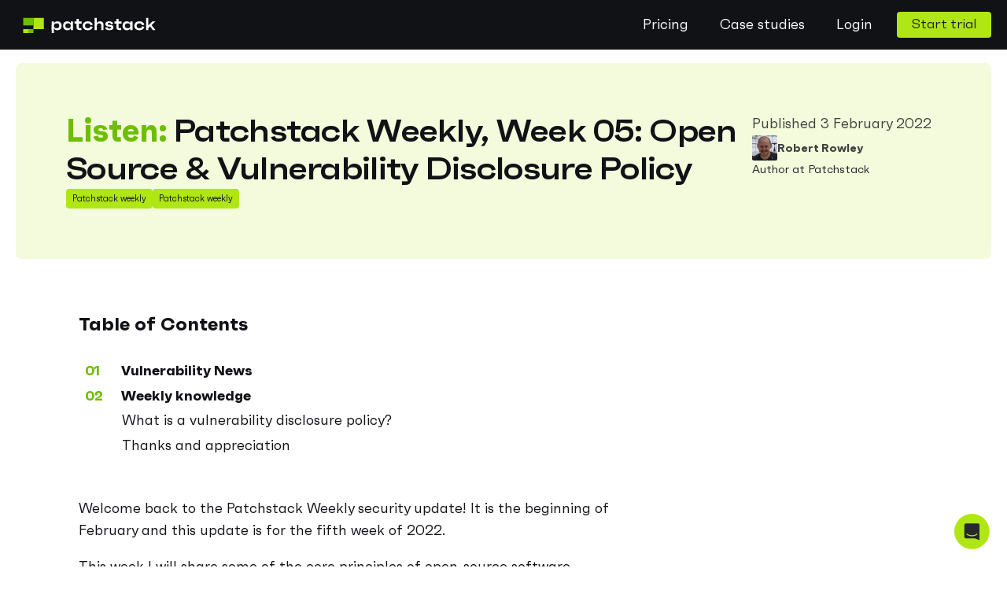

--- FILE ---
content_type: text/html; charset=UTF-8
request_url: https://patchstack.com/articles/patchstack-weekly-week-05-open-source-vulnerability-disclosure-policy/
body_size: 213160
content:
<!DOCTYPE html>
<html lang="en-US" >
<head>
<meta charset="UTF-8">
<meta name="viewport" content="width=device-width, initial-scale=1.0">
<!-- WP_HEAD() START -->
<!--

    
    You&#039;re a curious fella aren&#039;t ya? If you like poking at code and finding vulnerabilities, join Patchstack Alliance (https://patchstack.com/alliance) and get rewarded for helping make the open-source cyberspace safer.
    
    

    
                  __                                            _                      __         ___
      _______  __/ /_  ___  ______________  ____  ________     (_)___ _   ______  ____/ /__  ____/__ \
     / ___/ / / / __ \/ _ \/ ___/ ___/ __ \/ __ `/ ___/ _ \   / / __ \ | / / __ `/ __  / _ \/ ___// _/
    / /__/ /_/ / /_/ /  __/ /  (__  ) /_/ / /_/ / /__/  __/  / / / / / |/ / /_/ / /_/ /  __/ /   /_/
    \___/\__, /_.___/\___/_/  /____/ .___/\__,_/\___/\___/  /_/_/ /_/|___/\__,_/\__,_/\___/_/   (_)
        /____/     _              /_/     __       __         __             __
          (_)___  (_)___     ____  ____ _/ /______/ /_  _____/ /_____  _____/ /__
         / / __ \/ / __ \   / __ \/ __ `/ __/ ___/ __ \/ ___/ __/ __ `/ ___/ //_/
        / / /_/ / / / / /  / /_/ / /_/ / /_/ /__/ / / (__  ) /_/ /_/ / /__/ ,< _
     __/ /\____/_/_/ /_/  / .___/\__,_/\__/\___/_/ /_/____/\__/\__,_/\___/_/|_(_)
    /___/                /_/




    
--><meta name='robots' content='index, follow, max-image-preview:large, max-snippet:-1, max-video-preview:-1' />

            <script>
            window.dataLayer = window.dataLayer || [];
            function gtag() {
                dataLayer.push(arguments);
            }
            gtag("consent", "default", {
                ad_storage: "denied",
                ad_user_data: "denied",
                ad_personalization: "denied",
                analytics_storage: "denied",
                functionality_storage: "denied",
                personalization_storage: "denied",
                security_storage: "granted",
                wait_for_update: 2000,
            });
            gtag("set", "ads_data_redaction", true);
            gtag("set", "url_passthrough", true);
        </script>

    
	<!-- This site is optimized with the Yoast SEO plugin v26.6 - https://yoast.com/wordpress/plugins/seo/ -->
	<title>Patchstack Weekly: Open Source &amp; Vulnerability Disclosure Policy</title>
	<meta name="description" content="Listen to Patchstack Weekly now! Learn about the latest vulnerabilities and what makes a good vulnerability disclosure policy." />
	<link rel="canonical" href="https://patchstack.com/articles/patchstack-weekly-week-05-open-source-vulnerability-disclosure-policy/" />
	<meta property="og:locale" content="en_US" />
	<meta property="og:type" content="article" />
	<meta property="og:title" content="Patchstack Weekly: Open Source &amp; Vulnerability Disclosure Policy" />
	<meta property="og:description" content="Listen to Patchstack Weekly now! Learn about the latest vulnerabilities and what makes a good vulnerability disclosure policy." />
	<meta property="og:url" content="https://patchstack.com/articles/patchstack-weekly-week-05-open-source-vulnerability-disclosure-policy/" />
	<meta property="og:site_name" content="Patchstack" />
	<meta property="article:publisher" content="https://www.facebook.com/patchstackapp/" />
	<meta property="article:published_time" content="2022-02-03T16:32:10+00:00" />
	<meta property="article:modified_time" content="2023-07-20T13:16:38+00:00" />
	<meta property="og:image" content="https://patchstack.com/wp-content/uploads/2022/02/Open-Source-Vulnerability-Disclosure-Policy-1.png" />
	<meta property="og:image:width" content="1920" />
	<meta property="og:image:height" content="1008" />
	<meta property="og:image:type" content="image/png" />
	<meta name="author" content="Robert Rowley" />
	<meta name="twitter:card" content="summary_large_image" />
	<meta name="twitter:image" content="https://patchstack.com/wp-content/uploads/2022/02/Open-Source-Vulnerability-Disclosure-Policy-1.png" />
	<meta name="twitter:creator" content="@patchstackapp" />
	<meta name="twitter:site" content="@patchstackapp" />
	<meta name="twitter:label1" content="Written by" />
	<meta name="twitter:data1" content="Robert Rowley" />
	<meta name="twitter:label2" content="Est. reading time" />
	<meta name="twitter:data2" content="5 minutes" />
	<script type="application/ld+json" class="yoast-schema-graph">{"@context":"https://schema.org","@graph":[{"@type":"Article","@id":"https://patchstack.com/articles/patchstack-weekly-week-05-open-source-vulnerability-disclosure-policy/#article","isPartOf":{"@id":"https://patchstack.com/articles/patchstack-weekly-week-05-open-source-vulnerability-disclosure-policy/"},"author":{"name":"Robert Rowley","@id":"https://patchstack.com/#/schema/person/575fbef534c8b8238986ab0e029d6444"},"headline":"Patchstack Weekly, Week 05: Open Source &#038; Vulnerability Disclosure Policy","datePublished":"2022-02-03T16:32:10+00:00","dateModified":"2023-07-20T13:16:38+00:00","mainEntityOfPage":{"@id":"https://patchstack.com/articles/patchstack-weekly-week-05-open-source-vulnerability-disclosure-policy/"},"wordCount":901,"commentCount":0,"publisher":{"@id":"https://patchstack.com/#organization"},"image":{"@id":"https://patchstack.com/articles/patchstack-weekly-week-05-open-source-vulnerability-disclosure-policy/#primaryimage"},"thumbnailUrl":"https://patchstack.com/wp-content/uploads/2022/02/photo-1486312338219-ce68d2c6f44d.jpeg","keywords":["patchstack weekly"],"articleSection":["Patchstack weekly"],"inLanguage":"en-US","potentialAction":[{"@type":"CommentAction","name":"Comment","target":["https://patchstack.com/articles/patchstack-weekly-week-05-open-source-vulnerability-disclosure-policy/#respond"]}]},{"@type":"WebPage","@id":"https://patchstack.com/articles/patchstack-weekly-week-05-open-source-vulnerability-disclosure-policy/","url":"https://patchstack.com/articles/patchstack-weekly-week-05-open-source-vulnerability-disclosure-policy/","name":"Patchstack Weekly: Open Source & Vulnerability Disclosure Policy","isPartOf":{"@id":"https://patchstack.com/#website"},"primaryImageOfPage":{"@id":"https://patchstack.com/articles/patchstack-weekly-week-05-open-source-vulnerability-disclosure-policy/#primaryimage"},"image":{"@id":"https://patchstack.com/articles/patchstack-weekly-week-05-open-source-vulnerability-disclosure-policy/#primaryimage"},"thumbnailUrl":"https://patchstack.com/wp-content/uploads/2022/02/photo-1486312338219-ce68d2c6f44d.jpeg","datePublished":"2022-02-03T16:32:10+00:00","dateModified":"2023-07-20T13:16:38+00:00","description":"Listen to Patchstack Weekly now! Learn about the latest vulnerabilities and what makes a good vulnerability disclosure policy.","breadcrumb":{"@id":"https://patchstack.com/articles/patchstack-weekly-week-05-open-source-vulnerability-disclosure-policy/#breadcrumb"},"inLanguage":"en-US","potentialAction":[{"@type":"ReadAction","target":["https://patchstack.com/articles/patchstack-weekly-week-05-open-source-vulnerability-disclosure-policy/"]}]},{"@type":"ImageObject","inLanguage":"en-US","@id":"https://patchstack.com/articles/patchstack-weekly-week-05-open-source-vulnerability-disclosure-policy/#primaryimage","url":"https://patchstack.com/wp-content/uploads/2022/02/photo-1486312338219-ce68d2c6f44d.jpeg","contentUrl":"https://patchstack.com/wp-content/uploads/2022/02/photo-1486312338219-ce68d2c6f44d.jpeg","width":1472,"height":979,"caption":"Vulnerability Disclosure Policies"},{"@type":"BreadcrumbList","@id":"https://patchstack.com/articles/patchstack-weekly-week-05-open-source-vulnerability-disclosure-policy/#breadcrumb","itemListElement":[{"@type":"ListItem","position":1,"name":"Home","item":"https://patchstack.com/"},{"@type":"ListItem","position":2,"name":"Patchstack Weekly, Week 05: Open Source &#038; Vulnerability Disclosure Policy"}]},{"@type":"WebSite","@id":"https://patchstack.com/#website","url":"https://patchstack.com/","name":"Patchstack","description":"Easily secure your websites from plugin vulnerabilities!","publisher":{"@id":"https://patchstack.com/#organization"},"potentialAction":[{"@type":"SearchAction","target":{"@type":"EntryPoint","urlTemplate":"https://patchstack.com/?s={search_term_string}"},"query-input":{"@type":"PropertyValueSpecification","valueRequired":true,"valueName":"search_term_string"}}],"inLanguage":"en-US"},{"@type":"Organization","@id":"https://patchstack.com/#organization","name":"Patchstack","url":"https://patchstack.com/","logo":{"@type":"ImageObject","inLanguage":"en-US","@id":"https://patchstack.com/#/schema/logo/image/","url":"https://patchstack.com/wp-content/uploads/2022/02/Logo-dark.svg","contentUrl":"https://patchstack.com/wp-content/uploads/2022/02/Logo-dark.svg","width":184,"height":22,"caption":"Patchstack"},"image":{"@id":"https://patchstack.com/#/schema/logo/image/"},"sameAs":["https://www.facebook.com/patchstackapp/","https://x.com/patchstackapp","https://www.linkedin.com/company/patchtsack","https://www.youtube.com/channel/UCh24r94-Er3kydX_bYhTBYQ"]},{"@type":"Person","@id":"https://patchstack.com/#/schema/person/575fbef534c8b8238986ab0e029d6444","name":"Robert Rowley","image":{"@type":"ImageObject","inLanguage":"en-US","@id":"https://patchstack.com/#/schema/person/image/","url":"https://secure.gravatar.com/avatar/1afbbf8e890b2acfdae4ca85d991ab72f7ec71e6a05f44d2a0cdc63c14dd3205?s=96&d=mm&r=g","contentUrl":"https://secure.gravatar.com/avatar/1afbbf8e890b2acfdae4ca85d991ab72f7ec71e6a05f44d2a0cdc63c14dd3205?s=96&d=mm&r=g","caption":"Robert Rowley"},"description":"Author at Patchstack","url":"https://patchstack.com/author/robert/"}]}</script>
	<!-- / Yoast SEO plugin. -->


<link rel='dns-prefetch' href='//patchstack.com' />
<link rel="alternate" type="application/rss+xml" title="Patchstack &raquo; Patchstack Weekly, Week 05: Open Source &#038; Vulnerability Disclosure Policy Comments Feed" href="https://patchstack.com/articles/patchstack-weekly-week-05-open-source-vulnerability-disclosure-policy/feed/" />
<link rel="alternate" title="oEmbed (JSON)" type="application/json+oembed" href="https://patchstack.com/wp-json/oembed/1.0/embed?url=https%3A%2F%2Fpatchstack.com%2Farticles%2Fpatchstack-weekly-week-05-open-source-vulnerability-disclosure-policy%2F" />
<link rel="alternate" title="oEmbed (XML)" type="text/xml+oembed" href="https://patchstack.com/wp-json/oembed/1.0/embed?url=https%3A%2F%2Fpatchstack.com%2Farticles%2Fpatchstack-weekly-week-05-open-source-vulnerability-disclosure-policy%2F&#038;format=xml" />
<style id='wp-img-auto-sizes-contain-inline-css' type='text/css'>
img:is([sizes=auto i],[sizes^="auto," i]){contain-intrinsic-size:3000px 1500px}
/*# sourceURL=wp-img-auto-sizes-contain-inline-css */
</style>
<link rel='stylesheet' id='structured-content-frontend-css' href='https://patchstack.com/wp-content/plugins/structured-content/dist/blocks.style.build.css?ver=1.7.0' type='text/css' media='all' />
<link rel='stylesheet' id='elegant-custom-fonts-css' href='//patchstack.com/wp-content/uploads/elegant-custom-fonts/ecf.css?ver=6.9' type='text/css' media='all' />
<style id='wp-block-library-inline-css' type='text/css'>
:root{--wp-block-synced-color:#7a00df;--wp-block-synced-color--rgb:122,0,223;--wp-bound-block-color:var(--wp-block-synced-color);--wp-editor-canvas-background:#ddd;--wp-admin-theme-color:#007cba;--wp-admin-theme-color--rgb:0,124,186;--wp-admin-theme-color-darker-10:#006ba1;--wp-admin-theme-color-darker-10--rgb:0,107,160.5;--wp-admin-theme-color-darker-20:#005a87;--wp-admin-theme-color-darker-20--rgb:0,90,135;--wp-admin-border-width-focus:2px}@media (min-resolution:192dpi){:root{--wp-admin-border-width-focus:1.5px}}.wp-element-button{cursor:pointer}:root .has-very-light-gray-background-color{background-color:#eee}:root .has-very-dark-gray-background-color{background-color:#313131}:root .has-very-light-gray-color{color:#eee}:root .has-very-dark-gray-color{color:#313131}:root .has-vivid-green-cyan-to-vivid-cyan-blue-gradient-background{background:linear-gradient(135deg,#00d084,#0693e3)}:root .has-purple-crush-gradient-background{background:linear-gradient(135deg,#34e2e4,#4721fb 50%,#ab1dfe)}:root .has-hazy-dawn-gradient-background{background:linear-gradient(135deg,#faaca8,#dad0ec)}:root .has-subdued-olive-gradient-background{background:linear-gradient(135deg,#fafae1,#67a671)}:root .has-atomic-cream-gradient-background{background:linear-gradient(135deg,#fdd79a,#004a59)}:root .has-nightshade-gradient-background{background:linear-gradient(135deg,#330968,#31cdcf)}:root .has-midnight-gradient-background{background:linear-gradient(135deg,#020381,#2874fc)}:root{--wp--preset--font-size--normal:16px;--wp--preset--font-size--huge:42px}.has-regular-font-size{font-size:1em}.has-larger-font-size{font-size:2.625em}.has-normal-font-size{font-size:var(--wp--preset--font-size--normal)}.has-huge-font-size{font-size:var(--wp--preset--font-size--huge)}:root .has-text-align-center{text-align:center}:root .has-text-align-left{text-align:left}:root .has-text-align-right{text-align:right}.has-fit-text{white-space:nowrap!important}#end-resizable-editor-section{display:none}.aligncenter{clear:both}.items-justified-left{justify-content:flex-start}.items-justified-center{justify-content:center}.items-justified-right{justify-content:flex-end}.items-justified-space-between{justify-content:space-between}.screen-reader-text{word-wrap:normal!important;border:0;clip-path:inset(50%);height:1px;margin:-1px;overflow:hidden;padding:0;position:absolute;width:1px}.screen-reader-text:focus{background-color:#ddd;clip-path:none;color:#444;display:block;font-size:1em;height:auto;left:5px;line-height:normal;padding:15px 23px 14px;text-decoration:none;top:5px;width:auto;z-index:100000}html :where(.has-border-color){border-style:solid}html :where([style*=border-top-color]){border-top-style:solid}html :where([style*=border-right-color]){border-right-style:solid}html :where([style*=border-bottom-color]){border-bottom-style:solid}html :where([style*=border-left-color]){border-left-style:solid}html :where([style*=border-width]){border-style:solid}html :where([style*=border-top-width]){border-top-style:solid}html :where([style*=border-right-width]){border-right-style:solid}html :where([style*=border-bottom-width]){border-bottom-style:solid}html :where([style*=border-left-width]){border-left-style:solid}html :where(img[class*=wp-image-]){height:auto;max-width:100%}:where(figure){margin:0 0 1em}html :where(.is-position-sticky){--wp-admin--admin-bar--position-offset:var(--wp-admin--admin-bar--height,0px)}@media screen and (max-width:600px){html :where(.is-position-sticky){--wp-admin--admin-bar--position-offset:0px}}

/*# sourceURL=wp-block-library-inline-css */
</style><style id='wp-block-embed-inline-css' type='text/css'>
.wp-block-embed.alignleft,.wp-block-embed.alignright,.wp-block[data-align=left]>[data-type="core/embed"],.wp-block[data-align=right]>[data-type="core/embed"]{max-width:360px;width:100%}.wp-block-embed.alignleft .wp-block-embed__wrapper,.wp-block-embed.alignright .wp-block-embed__wrapper,.wp-block[data-align=left]>[data-type="core/embed"] .wp-block-embed__wrapper,.wp-block[data-align=right]>[data-type="core/embed"] .wp-block-embed__wrapper{min-width:280px}.wp-block-cover .wp-block-embed{min-height:240px;min-width:320px}.wp-block-group.is-layout-flex .wp-block-embed{flex:1 1 0%;min-width:0}.wp-block-embed{overflow-wrap:break-word}.wp-block-embed :where(figcaption){margin-bottom:1em;margin-top:.5em}.wp-block-embed iframe{max-width:100%}.wp-block-embed__wrapper{position:relative}.wp-embed-responsive .wp-has-aspect-ratio .wp-block-embed__wrapper:before{content:"";display:block;padding-top:50%}.wp-embed-responsive .wp-has-aspect-ratio iframe{bottom:0;height:100%;left:0;position:absolute;right:0;top:0;width:100%}.wp-embed-responsive .wp-embed-aspect-21-9 .wp-block-embed__wrapper:before{padding-top:42.85%}.wp-embed-responsive .wp-embed-aspect-18-9 .wp-block-embed__wrapper:before{padding-top:50%}.wp-embed-responsive .wp-embed-aspect-16-9 .wp-block-embed__wrapper:before{padding-top:56.25%}.wp-embed-responsive .wp-embed-aspect-4-3 .wp-block-embed__wrapper:before{padding-top:75%}.wp-embed-responsive .wp-embed-aspect-1-1 .wp-block-embed__wrapper:before{padding-top:100%}.wp-embed-responsive .wp-embed-aspect-9-16 .wp-block-embed__wrapper:before{padding-top:177.77%}.wp-embed-responsive .wp-embed-aspect-1-2 .wp-block-embed__wrapper:before{padding-top:200%}
/*# sourceURL=https://patchstack.com/wp-content/plugins/gutenberg/build/styles/block-library/embed/style.css */
</style>
<style id='wp-block-paragraph-inline-css' type='text/css'>
.is-small-text{font-size:.875em}.is-regular-text{font-size:1em}.is-large-text{font-size:2.25em}.is-larger-text{font-size:3em}.has-drop-cap:not(:focus):first-letter{float:left;font-size:8.4em;font-style:normal;font-weight:100;line-height:.68;margin:.05em .1em 0 0;text-transform:uppercase}body.rtl .has-drop-cap:not(:focus):first-letter{float:none;margin-left:.1em}p.has-drop-cap.has-background{overflow:hidden}:root :where(p.has-background){padding:1.25em 2.375em}:where(p.has-text-color:not(.has-link-color)) a{color:inherit}p.has-text-align-left[style*="writing-mode:vertical-lr"],p.has-text-align-right[style*="writing-mode:vertical-rl"]{rotate:180deg}
/*# sourceURL=https://patchstack.com/wp-content/plugins/gutenberg/build/styles/block-library/paragraph/style.css */
</style>
<style id='wp-block-heading-inline-css' type='text/css'>
h1:where(.wp-block-heading).has-background,h2:where(.wp-block-heading).has-background,h3:where(.wp-block-heading).has-background,h4:where(.wp-block-heading).has-background,h5:where(.wp-block-heading).has-background,h6:where(.wp-block-heading).has-background{padding:1.25em 2.375em}h1.has-text-align-left[style*=writing-mode]:where([style*=vertical-lr]),h1.has-text-align-right[style*=writing-mode]:where([style*=vertical-rl]),h2.has-text-align-left[style*=writing-mode]:where([style*=vertical-lr]),h2.has-text-align-right[style*=writing-mode]:where([style*=vertical-rl]),h3.has-text-align-left[style*=writing-mode]:where([style*=vertical-lr]),h3.has-text-align-right[style*=writing-mode]:where([style*=vertical-rl]),h4.has-text-align-left[style*=writing-mode]:where([style*=vertical-lr]),h4.has-text-align-right[style*=writing-mode]:where([style*=vertical-rl]),h5.has-text-align-left[style*=writing-mode]:where([style*=vertical-lr]),h5.has-text-align-right[style*=writing-mode]:where([style*=vertical-rl]),h6.has-text-align-left[style*=writing-mode]:where([style*=vertical-lr]),h6.has-text-align-right[style*=writing-mode]:where([style*=vertical-rl]){rotate:180deg}
/*# sourceURL=https://patchstack.com/wp-content/plugins/gutenberg/build/styles/block-library/heading/style.css */
</style>
<style id='wp-block-image-inline-css' type='text/css'>
.wp-block-image>a,.wp-block-image>figure>a{display:inline-block}.wp-block-image img{box-sizing:border-box;height:auto;max-width:100%;vertical-align:bottom}@media not (prefers-reduced-motion){.wp-block-image img.hide{visibility:hidden}.wp-block-image img.show{animation:show-content-image .4s}}.wp-block-image[style*=border-radius] img,.wp-block-image[style*=border-radius]>a{border-radius:inherit}.wp-block-image.has-custom-border img{box-sizing:border-box}.wp-block-image.aligncenter{text-align:center}.wp-block-image.alignfull>a,.wp-block-image.alignwide>a{width:100%}.wp-block-image.alignfull img,.wp-block-image.alignwide img{height:auto;width:100%}.wp-block-image .aligncenter,.wp-block-image .alignleft,.wp-block-image .alignright,.wp-block-image.aligncenter,.wp-block-image.alignleft,.wp-block-image.alignright{display:table}.wp-block-image .aligncenter>figcaption,.wp-block-image .alignleft>figcaption,.wp-block-image .alignright>figcaption,.wp-block-image.aligncenter>figcaption,.wp-block-image.alignleft>figcaption,.wp-block-image.alignright>figcaption{caption-side:bottom;display:table-caption}.wp-block-image .alignleft{float:left;margin:.5em 1em .5em 0}.wp-block-image .alignright{float:right;margin:.5em 0 .5em 1em}.wp-block-image .aligncenter{margin-left:auto;margin-right:auto}.wp-block-image :where(figcaption){margin-bottom:1em;margin-top:.5em}.wp-block-image.is-style-circle-mask img{border-radius:9999px}@supports ((-webkit-mask-image:none) or (mask-image:none)) or (-webkit-mask-image:none){.wp-block-image.is-style-circle-mask img{border-radius:0;-webkit-mask-image:url('data:image/svg+xml;utf8,<svg viewBox="0 0 100 100" xmlns="http://www.w3.org/2000/svg"><circle cx="50" cy="50" r="50"/></svg>');mask-image:url('data:image/svg+xml;utf8,<svg viewBox="0 0 100 100" xmlns="http://www.w3.org/2000/svg"><circle cx="50" cy="50" r="50"/></svg>');mask-mode:alpha;-webkit-mask-position:center;mask-position:center;-webkit-mask-repeat:no-repeat;mask-repeat:no-repeat;-webkit-mask-size:contain;mask-size:contain}}:root :where(.wp-block-image.is-style-rounded img,.wp-block-image .is-style-rounded img){border-radius:9999px}.wp-block-image figure{margin:0}.wp-lightbox-container{display:flex;flex-direction:column;position:relative}.wp-lightbox-container img{cursor:zoom-in}.wp-lightbox-container img:hover+button{opacity:1}.wp-lightbox-container button{align-items:center;backdrop-filter:blur(16px) saturate(180%);background-color:#5a5a5a40;border:none;border-radius:4px;cursor:zoom-in;display:flex;height:20px;justify-content:center;opacity:0;padding:0;position:absolute;right:16px;text-align:center;top:16px;width:20px;z-index:100}@media not (prefers-reduced-motion){.wp-lightbox-container button{transition:opacity .2s ease}}.wp-lightbox-container button:focus-visible{outline:3px auto #5a5a5a40;outline:3px auto -webkit-focus-ring-color;outline-offset:3px}.wp-lightbox-container button:hover{cursor:pointer;opacity:1}.wp-lightbox-container button:focus{opacity:1}.wp-lightbox-container button:focus,.wp-lightbox-container button:hover,.wp-lightbox-container button:not(:hover):not(:active):not(.has-background){background-color:#5a5a5a40;border:none}.wp-lightbox-overlay{box-sizing:border-box;cursor:zoom-out;height:100vh;left:0;overflow:hidden;position:fixed;top:0;visibility:hidden;width:100%;z-index:100000}.wp-lightbox-overlay .close-button{align-items:center;cursor:pointer;display:flex;justify-content:center;min-height:40px;min-width:40px;padding:0;position:absolute;right:calc(env(safe-area-inset-right) + 16px);top:calc(env(safe-area-inset-top) + 16px);z-index:5000000}.wp-lightbox-overlay .close-button:focus,.wp-lightbox-overlay .close-button:hover,.wp-lightbox-overlay .close-button:not(:hover):not(:active):not(.has-background){background:none;border:none}.wp-lightbox-overlay .lightbox-image-container{height:var(--wp--lightbox-container-height);left:50%;overflow:hidden;position:absolute;top:50%;transform:translate(-50%,-50%);transform-origin:top left;width:var(--wp--lightbox-container-width);z-index:9999999999}.wp-lightbox-overlay .wp-block-image{align-items:center;box-sizing:border-box;display:flex;height:100%;justify-content:center;margin:0;position:relative;transform-origin:0 0;width:100%;z-index:3000000}.wp-lightbox-overlay .wp-block-image img{height:var(--wp--lightbox-image-height);min-height:var(--wp--lightbox-image-height);min-width:var(--wp--lightbox-image-width);width:var(--wp--lightbox-image-width)}.wp-lightbox-overlay .wp-block-image figcaption{display:none}.wp-lightbox-overlay button{background:none;border:none}.wp-lightbox-overlay .scrim{background-color:#fff;height:100%;opacity:.9;position:absolute;width:100%;z-index:2000000}.wp-lightbox-overlay.active{visibility:visible}@media not (prefers-reduced-motion){.wp-lightbox-overlay.active{animation:turn-on-visibility .25s both}.wp-lightbox-overlay.active img{animation:turn-on-visibility .35s both}.wp-lightbox-overlay.show-closing-animation:not(.active){animation:turn-off-visibility .35s both}.wp-lightbox-overlay.show-closing-animation:not(.active) img{animation:turn-off-visibility .25s both}.wp-lightbox-overlay.zoom.active{animation:none;opacity:1;visibility:visible}.wp-lightbox-overlay.zoom.active .lightbox-image-container{animation:lightbox-zoom-in .4s}.wp-lightbox-overlay.zoom.active .lightbox-image-container img{animation:none}.wp-lightbox-overlay.zoom.active .scrim{animation:turn-on-visibility .4s forwards}.wp-lightbox-overlay.zoom.show-closing-animation:not(.active){animation:none}.wp-lightbox-overlay.zoom.show-closing-animation:not(.active) .lightbox-image-container{animation:lightbox-zoom-out .4s}.wp-lightbox-overlay.zoom.show-closing-animation:not(.active) .lightbox-image-container img{animation:none}.wp-lightbox-overlay.zoom.show-closing-animation:not(.active) .scrim{animation:turn-off-visibility .4s forwards}}@keyframes show-content-image{0%{visibility:hidden}99%{visibility:hidden}to{visibility:visible}}@keyframes turn-on-visibility{0%{opacity:0}to{opacity:1}}@keyframes turn-off-visibility{0%{opacity:1;visibility:visible}99%{opacity:0;visibility:visible}to{opacity:0;visibility:hidden}}@keyframes lightbox-zoom-in{0%{transform:translate(calc((-100vw + var(--wp--lightbox-scrollbar-width))/2 + var(--wp--lightbox-initial-left-position)),calc(-50vh + var(--wp--lightbox-initial-top-position))) scale(var(--wp--lightbox-scale))}to{transform:translate(-50%,-50%) scale(1)}}@keyframes lightbox-zoom-out{0%{transform:translate(-50%,-50%) scale(1);visibility:visible}99%{visibility:visible}to{transform:translate(calc((-100vw + var(--wp--lightbox-scrollbar-width))/2 + var(--wp--lightbox-initial-left-position)),calc(-50vh + var(--wp--lightbox-initial-top-position))) scale(var(--wp--lightbox-scale));visibility:hidden}}
/*# sourceURL=https://patchstack.com/wp-content/plugins/gutenberg/build/styles/block-library/image/style.css */
</style>
<style id='wp-block-list-inline-css' type='text/css'>
ol,ul{box-sizing:border-box}:root :where(.wp-block-list.has-background){padding:1.25em 2.375em}
/*# sourceURL=https://patchstack.com/wp-content/plugins/gutenberg/build/styles/block-library/list/style.css */
</style>
<style id='global-styles-inline-css' type='text/css'>
:root{--wp--preset--aspect-ratio--square: 1;--wp--preset--aspect-ratio--4-3: 4/3;--wp--preset--aspect-ratio--3-4: 3/4;--wp--preset--aspect-ratio--3-2: 3/2;--wp--preset--aspect-ratio--2-3: 2/3;--wp--preset--aspect-ratio--16-9: 16/9;--wp--preset--aspect-ratio--9-16: 9/16;--wp--preset--color--black: #000000;--wp--preset--color--cyan-bluish-gray: #abb8c3;--wp--preset--color--white: #ffffff;--wp--preset--color--pale-pink: #f78da7;--wp--preset--color--vivid-red: #cf2e2e;--wp--preset--color--luminous-vivid-orange: #ff6900;--wp--preset--color--luminous-vivid-amber: #fcb900;--wp--preset--color--light-green-cyan: #7bdcb5;--wp--preset--color--vivid-green-cyan: #00d084;--wp--preset--color--pale-cyan-blue: #8ed1fc;--wp--preset--color--vivid-cyan-blue: #0693e3;--wp--preset--color--vivid-purple: #9b51e0;--wp--preset--gradient--vivid-cyan-blue-to-vivid-purple: linear-gradient(135deg,rgb(6,147,227) 0%,rgb(155,81,224) 100%);--wp--preset--gradient--light-green-cyan-to-vivid-green-cyan: linear-gradient(135deg,rgb(122,220,180) 0%,rgb(0,208,130) 100%);--wp--preset--gradient--luminous-vivid-amber-to-luminous-vivid-orange: linear-gradient(135deg,rgb(252,185,0) 0%,rgb(255,105,0) 100%);--wp--preset--gradient--luminous-vivid-orange-to-vivid-red: linear-gradient(135deg,rgb(255,105,0) 0%,rgb(207,46,46) 100%);--wp--preset--gradient--very-light-gray-to-cyan-bluish-gray: linear-gradient(135deg,rgb(238,238,238) 0%,rgb(169,184,195) 100%);--wp--preset--gradient--cool-to-warm-spectrum: linear-gradient(135deg,rgb(74,234,220) 0%,rgb(151,120,209) 20%,rgb(207,42,186) 40%,rgb(238,44,130) 60%,rgb(251,105,98) 80%,rgb(254,248,76) 100%);--wp--preset--gradient--blush-light-purple: linear-gradient(135deg,rgb(255,206,236) 0%,rgb(152,150,240) 100%);--wp--preset--gradient--blush-bordeaux: linear-gradient(135deg,rgb(254,205,165) 0%,rgb(254,45,45) 50%,rgb(107,0,62) 100%);--wp--preset--gradient--luminous-dusk: linear-gradient(135deg,rgb(255,203,112) 0%,rgb(199,81,192) 50%,rgb(65,88,208) 100%);--wp--preset--gradient--pale-ocean: linear-gradient(135deg,rgb(255,245,203) 0%,rgb(182,227,212) 50%,rgb(51,167,181) 100%);--wp--preset--gradient--electric-grass: linear-gradient(135deg,rgb(202,248,128) 0%,rgb(113,206,126) 100%);--wp--preset--gradient--midnight: linear-gradient(135deg,rgb(2,3,129) 0%,rgb(40,116,252) 100%);--wp--preset--font-size--small: 13px;--wp--preset--font-size--medium: 20px;--wp--preset--font-size--large: 36px;--wp--preset--font-size--x-large: 42px;--wp--preset--spacing--20: 0.44rem;--wp--preset--spacing--30: 0.67rem;--wp--preset--spacing--40: 1rem;--wp--preset--spacing--50: 1.5rem;--wp--preset--spacing--60: 2.25rem;--wp--preset--spacing--70: 3.38rem;--wp--preset--spacing--80: 5.06rem;--wp--preset--shadow--natural: 6px 6px 9px rgba(0, 0, 0, 0.2);--wp--preset--shadow--deep: 12px 12px 50px rgba(0, 0, 0, 0.4);--wp--preset--shadow--sharp: 6px 6px 0px rgba(0, 0, 0, 0.2);--wp--preset--shadow--outlined: 6px 6px 0px -3px rgb(255, 255, 255), 6px 6px rgb(0, 0, 0);--wp--preset--shadow--crisp: 6px 6px 0px rgb(0, 0, 0);}:root :where(.is-layout-flow) > :first-child{margin-block-start: 0;}:root :where(.is-layout-flow) > :last-child{margin-block-end: 0;}:root :where(.is-layout-flow) > *{margin-block-start: 24px;margin-block-end: 0;}:root :where(.is-layout-constrained) > :first-child{margin-block-start: 0;}:root :where(.is-layout-constrained) > :last-child{margin-block-end: 0;}:root :where(.is-layout-constrained) > *{margin-block-start: 24px;margin-block-end: 0;}:root :where(.is-layout-flex){gap: 24px;}:root :where(.is-layout-grid){gap: 24px;}body .is-layout-flex{display: flex;}.is-layout-flex{flex-wrap: wrap;align-items: center;}.is-layout-flex > :is(*, div){margin: 0;}body .is-layout-grid{display: grid;}.is-layout-grid > :is(*, div){margin: 0;}.has-black-color{color: var(--wp--preset--color--black) !important;}.has-cyan-bluish-gray-color{color: var(--wp--preset--color--cyan-bluish-gray) !important;}.has-white-color{color: var(--wp--preset--color--white) !important;}.has-pale-pink-color{color: var(--wp--preset--color--pale-pink) !important;}.has-vivid-red-color{color: var(--wp--preset--color--vivid-red) !important;}.has-luminous-vivid-orange-color{color: var(--wp--preset--color--luminous-vivid-orange) !important;}.has-luminous-vivid-amber-color{color: var(--wp--preset--color--luminous-vivid-amber) !important;}.has-light-green-cyan-color{color: var(--wp--preset--color--light-green-cyan) !important;}.has-vivid-green-cyan-color{color: var(--wp--preset--color--vivid-green-cyan) !important;}.has-pale-cyan-blue-color{color: var(--wp--preset--color--pale-cyan-blue) !important;}.has-vivid-cyan-blue-color{color: var(--wp--preset--color--vivid-cyan-blue) !important;}.has-vivid-purple-color{color: var(--wp--preset--color--vivid-purple) !important;}.has-black-background-color{background-color: var(--wp--preset--color--black) !important;}.has-cyan-bluish-gray-background-color{background-color: var(--wp--preset--color--cyan-bluish-gray) !important;}.has-white-background-color{background-color: var(--wp--preset--color--white) !important;}.has-pale-pink-background-color{background-color: var(--wp--preset--color--pale-pink) !important;}.has-vivid-red-background-color{background-color: var(--wp--preset--color--vivid-red) !important;}.has-luminous-vivid-orange-background-color{background-color: var(--wp--preset--color--luminous-vivid-orange) !important;}.has-luminous-vivid-amber-background-color{background-color: var(--wp--preset--color--luminous-vivid-amber) !important;}.has-light-green-cyan-background-color{background-color: var(--wp--preset--color--light-green-cyan) !important;}.has-vivid-green-cyan-background-color{background-color: var(--wp--preset--color--vivid-green-cyan) !important;}.has-pale-cyan-blue-background-color{background-color: var(--wp--preset--color--pale-cyan-blue) !important;}.has-vivid-cyan-blue-background-color{background-color: var(--wp--preset--color--vivid-cyan-blue) !important;}.has-vivid-purple-background-color{background-color: var(--wp--preset--color--vivid-purple) !important;}.has-black-border-color{border-color: var(--wp--preset--color--black) !important;}.has-cyan-bluish-gray-border-color{border-color: var(--wp--preset--color--cyan-bluish-gray) !important;}.has-white-border-color{border-color: var(--wp--preset--color--white) !important;}.has-pale-pink-border-color{border-color: var(--wp--preset--color--pale-pink) !important;}.has-vivid-red-border-color{border-color: var(--wp--preset--color--vivid-red) !important;}.has-luminous-vivid-orange-border-color{border-color: var(--wp--preset--color--luminous-vivid-orange) !important;}.has-luminous-vivid-amber-border-color{border-color: var(--wp--preset--color--luminous-vivid-amber) !important;}.has-light-green-cyan-border-color{border-color: var(--wp--preset--color--light-green-cyan) !important;}.has-vivid-green-cyan-border-color{border-color: var(--wp--preset--color--vivid-green-cyan) !important;}.has-pale-cyan-blue-border-color{border-color: var(--wp--preset--color--pale-cyan-blue) !important;}.has-vivid-cyan-blue-border-color{border-color: var(--wp--preset--color--vivid-cyan-blue) !important;}.has-vivid-purple-border-color{border-color: var(--wp--preset--color--vivid-purple) !important;}.has-vivid-cyan-blue-to-vivid-purple-gradient-background{background: var(--wp--preset--gradient--vivid-cyan-blue-to-vivid-purple) !important;}.has-light-green-cyan-to-vivid-green-cyan-gradient-background{background: var(--wp--preset--gradient--light-green-cyan-to-vivid-green-cyan) !important;}.has-luminous-vivid-amber-to-luminous-vivid-orange-gradient-background{background: var(--wp--preset--gradient--luminous-vivid-amber-to-luminous-vivid-orange) !important;}.has-luminous-vivid-orange-to-vivid-red-gradient-background{background: var(--wp--preset--gradient--luminous-vivid-orange-to-vivid-red) !important;}.has-very-light-gray-to-cyan-bluish-gray-gradient-background{background: var(--wp--preset--gradient--very-light-gray-to-cyan-bluish-gray) !important;}.has-cool-to-warm-spectrum-gradient-background{background: var(--wp--preset--gradient--cool-to-warm-spectrum) !important;}.has-blush-light-purple-gradient-background{background: var(--wp--preset--gradient--blush-light-purple) !important;}.has-blush-bordeaux-gradient-background{background: var(--wp--preset--gradient--blush-bordeaux) !important;}.has-luminous-dusk-gradient-background{background: var(--wp--preset--gradient--luminous-dusk) !important;}.has-pale-ocean-gradient-background{background: var(--wp--preset--gradient--pale-ocean) !important;}.has-electric-grass-gradient-background{background: var(--wp--preset--gradient--electric-grass) !important;}.has-midnight-gradient-background{background: var(--wp--preset--gradient--midnight) !important;}.has-small-font-size{font-size: var(--wp--preset--font-size--small) !important;}.has-medium-font-size{font-size: var(--wp--preset--font-size--medium) !important;}.has-large-font-size{font-size: var(--wp--preset--font-size--large) !important;}.has-x-large-font-size{font-size: var(--wp--preset--font-size--x-large) !important;}
/*# sourceURL=global-styles-inline-css */
</style>

<style id='classic-theme-styles-inline-css' type='text/css'>
.wp-block-button__link{background-color:#32373c;border-radius:9999px;box-shadow:none;color:#fff;font-size:1.125em;padding:calc(.667em + 2px) calc(1.333em + 2px);text-decoration:none}.wp-block-file__button{background:#32373c;color:#fff}.wp-block-accordion-heading{margin:0}.wp-block-accordion-heading__toggle{background-color:inherit!important;color:inherit!important}.wp-block-accordion-heading__toggle:not(:focus-visible){outline:none}.wp-block-accordion-heading__toggle:focus,.wp-block-accordion-heading__toggle:hover{background-color:inherit!important;border:none;box-shadow:none;color:inherit;padding:var(--wp--preset--spacing--20,1em) 0;text-decoration:none}.wp-block-accordion-heading__toggle:focus-visible{outline:auto;outline-offset:0}
/*# sourceURL=https://patchstack.com/wp-content/plugins/gutenberg/build/styles/block-library/classic.css */
</style>
<link rel='stylesheet' id='oxygen-aos-css' href='https://patchstack.com/wp-content/plugins/oxygen/component-framework/vendor/aos/aos.css?ver=6.9' type='text/css' media='all' />
<link rel='stylesheet' id='oxygen-css' href='https://patchstack.com/wp-content/plugins/oxygen/component-framework/oxygen.css?ver=4.9.5' type='text/css' media='all' />
<link rel='stylesheet' id='wpdd-oxygen-navigator-css' href='https://patchstack.com/wp-content/plugins/wpdevdesign-oxygen-navigator/assets/css/style.css?ver=6.9' type='text/css' media='all' />
<script type="text/javascript" src="https://patchstack.com/wp-content/plugins/oxygen/component-framework/vendor/aos/aos.js?ver=1" id="oxygen-aos-js"></script>
<script type="text/javascript" src="https://patchstack.com/wp-includes/js/jquery/jquery.min.js?ver=3.7.1" id="jquery-core-js"></script>
<link rel="https://api.w.org/" href="https://patchstack.com/wp-json/" /><link rel="alternate" title="JSON" type="application/json" href="https://patchstack.com/wp-json/wp/v2/posts/9075" /><link rel="EditURI" type="application/rsd+xml" title="RSD" href="https://patchstack.com/xmlrpc.php?rsd" />
<link rel='shortlink' href='https://patchstack.com/?p=9075' />
<!-- Google Tag Manager -->
<script data-type="lazy" data-src="[data-uri]"></script>
<!-- End Google Tag Manager -->

<!-- <script src="https://cdn.jsdelivr.net/npm/chart.js"></script> -->
<style>
	h1,h2 {
    letter-spacing: -0.7px;
}
@media (max-width: 991px) {
    .blocks-team-grid {
	display: flex;
	flex-direction: row;
	overflow-x: auto;
	mask-image: var(--overlay-horizontal-right);
	padding-right: 100px;
}

.blocks-team-card {
	min-width: 280px;
}
	
	.blocks-team-grid {
  scrollbar-width: none; /* Firefox */
  -ms-overflow-style: none; /* Internet Explorer 10+ */
}

.blocks-team-grid::-webkit-scrollbar {
  display: none; /* Safari and Chrome */
}
}
</style>

<link rel="stylesheet" href="https://patchstack.com/wp-content/plugins/psblocks/css/style.css?ver=1.0.2730"/><style>

	pre.wp-block-code.language-php{
		background: #2b2b2b !important;
	}
	
	/* VIDEO MEDIA PLAYER */
.oxy-pro-media-player {
    width: 100%;
}

vime-player.video {
    background: #111216;
}
	
	/* HIDE INCEDENT RESPONSE FROM CALCULATOR */
	#incident-response-label.new-check-label {
	display: none !important;
}

</style>
<script>
const urlParams = new URLSearchParams(window.location.search);
const refCode = urlParams.get('ref');
const tapS = urlParams.get('tap_s');
const couponCode = urlParams.get('coupon');
if (refCode) {
	var myDate = new Date();
	myDate.setMonth(myDate.getMonth() + 120);
	document.cookie = "tp_ref_code=" + refCode + ";domain=.patchstack.com;path=/;expires=" + myDate;
}
	
if (tapS) {
	var myDate = new Date();
	myDate.setMonth(myDate.getMonth() + 120);
	document.cookie = "tp_s=" + tapS + ";domain=.patchstack.com;path=/;expires=" + myDate;
}
	
if (couponCode) {
	var myDate = new Date();
	myDate.setMonth(myDate.getMonth() + 120);
	document.cookie = "coupon=" + couponCode + ";domain=.patchstack.com;path=/;expires=" + myDate;
}
</script>
	

<!-- Start cookieyes banner -->
<script id="cookieyes" type="text/javascript" src="https://cdn-cookieyes.com/client_data/6b7233e7aabf8c97984014e6/script.js"></script>
<!-- End cookieyes banner -->
<link rel="icon" href="https://patchstack.com/wp-content/uploads/2026/01/cropped-favicon-32x32.png" sizes="32x32" />
<link rel="icon" href="https://patchstack.com/wp-content/uploads/2026/01/cropped-favicon-192x192.png" sizes="192x192" />
<link rel="apple-touch-icon" href="https://patchstack.com/wp-content/uploads/2026/01/cropped-favicon-180x180.png" />
<meta name="msapplication-TileImage" content="https://patchstack.com/wp-content/uploads/2026/01/cropped-favicon-270x270.png" />
		<style type="text/css" id="wp-custom-css">
			.MDow-1theme--light {
    display: none !important;
}		</style>
		<link rel='stylesheet' id='oxygen-cache-16899-css' href='//patchstack.com/wp-content/uploads/oxygen/css/16899.css?cache=1736491880&#038;ver=6.9' type='text/css' media='all' />
<link rel='stylesheet' id='oxygen-cache-7201-css' href='//patchstack.com/wp-content/uploads/oxygen/css/7201.css?cache=1768369508&#038;ver=6.9' type='text/css' media='all' />
<link rel='stylesheet' id='oxygen-cache-14142-css' href='//patchstack.com/wp-content/uploads/oxygen/css/14142.css?cache=1768905517&#038;ver=6.9' type='text/css' media='all' />
<link rel='stylesheet' id='oxygen-universal-styles-css' href='//patchstack.com/wp-content/uploads/oxygen/css/universal.css?cache=1768905517&#038;ver=6.9' type='text/css' media='all' />
<!-- END OF WP_HEAD() -->
<link rel='stylesheet' id='fluent-form-styles-css' href='https://patchstack.com/wp-content/plugins/fluentform/assets/css/fluent-forms-public.css?ver=6.1.12' type='text/css' media='all' />
<link rel='stylesheet' id='fluentform-public-default-css' href='https://patchstack.com/wp-content/plugins/fluentform/assets/css/fluentform-public-default.css?ver=6.1.12' type='text/css' media='all' />
</head>
<body class="wp-singular post-template-default single single-post postid-9075 single-format-standard wp-custom-logo wp-theme-oxygen-is-not-a-theme  wp-embed-responsive oxygen-body" >

<!-- Google Tag Manager (noscript) -->
<noscript><iframe src="https://www.googletagmanager.com/ns.html?id=GTM-5ZZBNRV"
height="0" width="0" style="display:none;visibility:hidden"></iframe></noscript>
<!-- End Google Tag Manager (noscript) -->


						<a href="#main" class="skip">Skip to main content</a>

<style>
  .skip {
  position: absolute;
  left: -10000px;
  top: auto;
  width: 1px;
  height: 1px;
  overflow: hidden;
  z-index: 200;
  background: black;
  padding: 12px;
  border-radius: 4px;
}
  .skip:focus {
  width: auto;
  height: auto;
  top: 0;
  left: 0;
}
</style><header id="div_block-848-7201" class="ct-div-block header-new" ><div id="div_block-849-7201" class="ct-div-block" ><div id="div_block-850-7201" class="ct-div-block ps-header--logo-container" ><a id="link-851-7201" class="ct-link" href="/"    aria-label="Go to homepage"><img  id="image-852-7201" alt="" src="https://patchstack.com/wp-content/uploads/2021/11/logo.svg" class="ct-image" srcset="" sizes="(max-width: 300px) 100vw, 300px" />
		<div id="-lottie-animation-853-7201" class="oxy-lottie-animation"  alt="animated Patchstack logo"><lottie-player renderer="svg" id="-lottie-animation-853-7201-lottie" src="/wp-content/uploads/2021/11/Logo_Hover_Animation_v2.json"  data-mouseover-container="#-lottie-animation-853-7201"  data-offset=""  data-click-trigger="self" data-trigger="mouseover" data-start="0"  data-end="60" speed="1"   loop></lottie-player></div>

		</a></div></div><div id="div_block-854-7201" class="ct-div-block" >
		<nav id="-site-navigation-855-7201" class="oxy-site-navigation"  x-data="oxyA11yMenuData" aria-label="Main">
        <!-- Default styles -->
        <style>
            
                        @media (max-width: 767px) {
                    #-site-navigation-855-7201.oxy-site-navigation .oxy-site-navigation__mobile-open-button {
                display: initial;
            }

            #-site-navigation-855-7201.oxy-site-navigation .oxy-site-navigation__mobile-close-wrapper {
                display: initial;
            }
            /* End Mobile Styles - Buttons */

            /* Mobile Styles -- Off-Canvas */
            #-site-navigation-855-7201 .oxy-site-navigation__skip-link {
                display: none;
            }

            #-site-navigation-855-7201.oxy-site-navigation > ul:not(.open) {
            display: none;
            }

            #-site-navigation-855-7201.oxy-site-navigation > ul {
                position: fixed;
                top: 0;
                flex-direction: column;
                height: 100vh;
                width: 300px;
                /* SETTING */
                padding: 64px 0px;
                /* SETTING */
                overflow: auto;
                background-color: var(--oxynav-neutral-color);
                box-shadow:
                    0px 12.5px 10px rgba(0, 0, 0, 0.035),
                    0px 100px 80px rgba(0, 0, 0, 0.07);
                margin-block-end: 0px;
                margin-block-start: 0px;
                z-index: 9999;
            }

            #-site-navigation-855-7201.oxy-site-navigation ul > li {
                width: 100%;
                flex-wrap: wrap;
            }

            #-site-navigation-855-7201.oxy-site-navigation ul > li > ul > li,
            #-site-navigation-855-7201.oxy-site-navigation ul > li > ul > li > ul > li {
                width: 100%;
                flex-wrap: nowrap;
            }

            #-site-navigation-855-7201.oxy-site-navigation ul > li > ul > li > a,
            #-site-navigation-855-7201.oxy-site-navigation ul > li > ul > li > ul > li > a {
                white-space: normal;
            }

            /* Sub & sub-submenu layout fixes */
            #-site-navigation-855-7201.oxy-site-navigation > ul > li > ul > li {
                flex-wrap: wrap;
            }

            #-site-navigation-855-7201.oxy-site-navigation > ul > li > ul > li > a {
                max-width: 89%;
            }

            #-site-navigation-855-7201.oxy-site-navigation > ul > li > ul > li > img + a {
                width: 60%;
            }
            
            /* Don't use border radius for mobile menu */
            #-site-navigation-855-7201.oxy-site-navigation > ul > li,
            #-site-navigation-855-7201.oxy-site-navigation > ul > li > ul > li:first-of-type,
            #-site-navigation-855-7201.oxy-site-navigation > ul > li > ul > li:last-of-type,
            #-site-navigation-855-7201.oxy-site-navigation > ul > li > ul > li > ul > li:first-of-type,
            #-site-navigation-855-7201.oxy-site-navigation > ul > li > ul > li > ul > li:last-of-type {
                border-radius: 0px;
            }

            #-site-navigation-855-7201.oxy-site-navigation li > ul {
                position: static;
            }
                }
                        /* End Mobile Styles -- Off-Canvas */
        </style>

        <noscript>
            <div class="oxy-site-navigation__noscript">
            JavaScript is disabled in your browser. Please enable JavaScript for a better experience.
            </div>
            <div class="menu-simple-nav-container"><ul id="menu-simple-nav" class="menu"><li id="menu-item-24303" class="menu-item menu-item-type-custom menu-item-object-custom menu-item-24303"><a href="/pricing/">Pricing</a></li>
<li id="menu-item-24304" class="menu-item menu-item-type-custom menu-item-object-custom menu-item-24304"><a href="https://patchstack.com/category/case-studies/">Case studies</a></li>
<li id="menu-item-24305" class="menu-item menu-item-type-custom menu-item-object-custom menu-item-24305"><a target="_blank" href="https://app.patchstack.com/login">Login</a></li>
</ul></div>        </noscript>

                        <button 
                class="oxy-site-navigation__mobile-open-button" 
                @click.prevent="rootOpen = !rootOpen; $nextTick( () => $event.target.closest('button').nextElementSibling.querySelector('.oxy-site-navigation__mobile-close-wrapper > button').focus() )" 
                aria-label="Open navigation menu" 
                :aria-expanded="rootOpen" 
                x-ref="openButton">
                    <svg class='icon' viewbox="0 0 25 28">
                        <use xlink:href="#FontAwesomeicon-bars"></use>
                    </svg>
                </button>
            
        
        <ul 
        :class="rootOpen ? 'open' : null" 
        @click.outside="!$event.target?.closest('.oxy-site-navigation') ? rootOpen = false : null"
        @focusout="( ( $event.relatedTarget != null ) && !$event.relatedTarget?.closest('.oxy-site-navigation') ) ? rootOpen = false : null"
        @closemobile="rootOpen = false; $nextTick( () => $refs.openButton.focus() )"
        x-init="menu = [{'ID':24303,'post_author':'9','post_date':'2025-09-23 10:10:26','post_date_gmt':'2025-09-23 10:00:49','post_content':'','post_title':'Pricing','post_excerpt':'','post_status':'publish','comment_status':'closed','ping_status':'closed','post_password':'','post_name':'pricing','to_ping':'','pinged':'','post_modified':'2025-09-23 10:10:26','post_modified_gmt':'2025-09-23 10:10:26','post_content_filtered':'','post_parent':0,'guid':'https:\/\/patchstack.com\/?p=24303','menu_order':1,'post_type':'nav_menu_item','post_mime_type':'','comment_count':'0','filter':'raw','db_id':24303,'menu_item_parent':'0','object_id':'24303','object':'custom','type':'custom','type_label':'Custom Link','title':'Pricing','url':'\/pricing\/','target':'','attr_title':'','description':'','classes':['','menu-item','menu-item-type-custom','menu-item-object-custom'],'xfn':'','current':false,'current_item_ancestor':false,'current_item_parent':false,'menu_image':''},{'ID':24304,'post_author':'9','post_date':'2025-09-23 10:10:26','post_date_gmt':'2025-09-23 10:00:49','post_content':'','post_title':'Case studies','post_excerpt':'','post_status':'publish','comment_status':'closed','ping_status':'closed','post_password':'','post_name':'case-studies-2','to_ping':'','pinged':'','post_modified':'2025-09-23 10:10:26','post_modified_gmt':'2025-09-23 10:10:26','post_content_filtered':'','post_parent':0,'guid':'https:\/\/patchstack.com\/?p=24304','menu_order':2,'post_type':'nav_menu_item','post_mime_type':'','comment_count':'0','filter':'raw','db_id':24304,'menu_item_parent':'0','object_id':'24304','object':'custom','type':'custom','type_label':'Custom Link','title':'Case studies','url':'https:\/\/patchstack.com\/category\/case-studies\/','target':'','attr_title':'','description':'','classes':['','menu-item','menu-item-type-custom','menu-item-object-custom'],'xfn':'','current':false,'current_item_ancestor':false,'current_item_parent':false,'menu_image':''},{'ID':24305,'post_author':'9','post_date':'2025-09-23 10:10:26','post_date_gmt':'2025-09-23 10:00:49','post_content':'','post_title':'Login','post_excerpt':'','post_status':'publish','comment_status':'closed','ping_status':'closed','post_password':'','post_name':'login-3','to_ping':'','pinged':'','post_modified':'2025-09-23 10:10:26','post_modified_gmt':'2025-09-23 10:10:26','post_content_filtered':'','post_parent':0,'guid':'https:\/\/patchstack.com\/?p=24305','menu_order':3,'post_type':'nav_menu_item','post_mime_type':'','comment_count':'0','filter':'raw','db_id':24305,'menu_item_parent':'0','object_id':'24305','object':'custom','type':'custom','type_label':'Custom Link','title':'Login','url':'https:\/\/app.patchstack.com\/login','target':'_blank','attr_title':'','description':'','classes':['','menu-item','menu-item-type-custom','menu-item-object-custom'],'xfn':'','current':false,'current_item_ancestor':false,'current_item_parent':false,'menu_image':''}];"
        x-data="{            useCtaStyles: 'false',            howManyCtas: '1'        }">
            <li class="oxy-site-navigation__mobile-close-wrapper">
                <button 
                aria-label="Close navigation menu" 
                class="oxy-site-navigation__mobile-close-button" 
                @click.prevent="rootOpen = false; $refs.openButton.focus()" 
                @keydown.escape="$dispatch('closemobile')"
                x-ref="closeButton">
                                            <svg class='icon' viewbox="0 0 25 28">
                            <use xlink:href="#FontAwesomeicon-close"></use>
                        </svg>
                                                        </button>
            </li>
            <template x-for="(item, index) in getRootMenuItems">
                <li x-init="if (typeof(item)=='undefined') item={}"
                    x-data="{                     open: false,                    cta: ( index + 1 ) > ( getRootMenuItems().length - howManyCtas ) && useCtaStyles,                     close( focusAfter ) {                        this.open = false;                        focusAfter && focusAfter.focus();                    }                }" 
                @keydown.escape.prevent.stop="if( !open ) { $dispatch( 'closemobile' ) }; close($refs.parent);" 
                @focusin.window="!$refs.submenu?.contains($event.target) && close()" 
                @mouseover="!rootOpen ? open = true : null" 
                @mouseleave="!rootOpen ? open = false : null" 
                :data-cta="cta"
                :class="typeof(item)!='undefined' && item.classes ? Object.values(item.classes) : ''">
                    <template x-if="item.menu_image">
                        <img :src="item.menu_image" alt="" />
                    </template>
                    <a 
                    x-html="isLanguageSwitcher( item.type_label ) ? item.title : sanitizeItemTitle( item.title )"
                    :data-description="item.description ? item.description : null" 
                    :data-image="item.menu_image ? item.menu_image : null"
                    :target="item.target ? item.target : '_self'"
                    :href="item.url" :aria-current='isCurrentPage(item.url)' 
                    :data-parent-of-current='item.current_item_parent' 
                    @click="rootOpen ? rootOpen = false : null"></a>
                    <template x-if="getChildren(item.ID).length != 0">
                        <button 
                        @touchstart.prevent="open = !open" 
                        @mousedown.prevent="open = !open" 
                        @keydown.enter="open = !open" 
                        @keydown.space="open = !open" 
                        :aria-label='item.title + " sub-menu"' 
                        :aria-expanded="open"
                        x-ref="parent">
                            <svg class='icon' viewbox="0 0 25 28">
                                <use xlink:href="#FontAwesomeicon-chevron-down"></use>
                            </svg>
                        </button>
                    </template>
                    <template x-if="getChildren(item.ID).length != 0">
                        <ul 
                        :class="open ? 'open' : null" 
                        x-ref="submenu" 
                        x-intersect="calculatePosition($el)">
                            <template x-for="item in getChildren(item.ID)">
                                <li x-data="{                                     open: false,                                     close( focusAfter ) {                                        this.open = false;                                        focusAfter && focusAfter.focus();                                    }                                }" 
                                @focusin.window="!$refs.submenu?.contains($event.target) && close()" 
                                @mouseover="!rootOpen ? open = true : null" 
                                @mouseleave="!rootOpen ? open = false : null" 
                                :class="item.classes ? Object.values(item.classes) : ''">
                                <template x-if="item.menu_image">
                                    <img :src="item.menu_image" alt="" />
                                </template>    
                                <a 
                                x-html="item.title" 
                                :data-description="item.description ? item.description : null" 
                                :data-image="item.menu_image ? item.menu_image : null"
                                :target="item.target ? item.target : '_self'"
                                :href="item.url" :aria-current='isCurrentPage(item.url)' 
                                @click="rootOpen ? rootOpen = false : null" 
                                @mouseover="!rootOpen ? open = true : null"></a>
                                    <template x-if="getChildren(item.ID).length != 0">
                                        <button @touchstart.prevent="open = !open" @mousedown.prevent="open = !open" @keydown.enter="open = !open" @keydown.space="open = !open" :aria-label='item.title + " sub-menu"' :aria-expanded="open">
                                            <svg class='icon' viewbox="0 0 25 28">
                                                <use xlink:href="#FontAwesomeicon-chevron-down"></use>
                                            </svg>
                                        </button>
                                    </template>
                                    <template x-if="getChildren(item.ID).length != 0">
                                        <ul :class="open ? 'open' : null" x-ref="submenu" x-intersect="calculatePosition($el)">
                                            <template x-for="item in getChildren(item.ID)">
                                                <li :class="item.classes ? Object.values(item.classes) : ''">
                                                    <template x-if="item.menu_image">
                                                        <img :src="item.menu_image" alt="" />
                                                    </template>  
                                                    <a 
                                                    x-html="item.title" 
                                                    :data-description="item.description ? item.description : null" 
                                                    :data-image="item.menu_image ? item.menu_image : null" 
                                                    :target="item.target ? item.target : '_self'"
                                                    :href="item.url" :aria-current='isCurrentPage(item.url)' 
                                                    @click="rootOpen ? rootOpen = false : null"></a>
                                                </li>
                                            </template>
                                        </ul>
                                    </template>
                                </li>
                            </template>
                        </ul>
                    </template>
                </li>
            </template>
        </ul>

        <script>
            var alpineIntersect = document.createElement('script');
            var alpine = document.createElement('script');

            // Intersect
            alpineIntersect.setAttribute('defer', 'true');
            alpineIntersect.setAttribute('id', 'alpineintersect');
            alpineIntersect.setAttribute('src', 'https://patchstack.com/wp-content/plugins/oxygen/component-framework/vendor/alpinejs/alpinejs.intersect.3.10.5.js')

            // Alpine
            alpine.setAttribute('defer', 'true');
            alpine.setAttribute('id', 'alpine');
            alpine.setAttribute('src', 'https://patchstack.com/wp-content/plugins/oxygen/component-framework/vendor/alpinejs/alpinejs.3.10.5.js')

            if (!document.getElementById('alpineintersect')) {
                document.head.appendChild(alpineIntersect);
            }

            if (!document.getElementById('alpine')) {
                document.head.appendChild(alpine);
            }

            document.addEventListener('alpine:init', () => {
                Alpine.data('oxyA11yMenuData', () => ({
                    menu: [{'ID':24303,'post_author':'9','post_date':'2025-09-23 10:10:26','post_date_gmt':'2025-09-23 10:00:49','post_content':'','post_title':'Pricing','post_excerpt':'','post_status':'publish','comment_status':'closed','ping_status':'closed','post_password':'','post_name':'pricing','to_ping':'','pinged':'','post_modified':'2025-09-23 10:10:26','post_modified_gmt':'2025-09-23 10:10:26','post_content_filtered':'','post_parent':0,'guid':'https:\/\/patchstack.com\/?p=24303','menu_order':1,'post_type':'nav_menu_item','post_mime_type':'','comment_count':'0','filter':'raw','db_id':24303,'menu_item_parent':'0','object_id':'24303','object':'custom','type':'custom','type_label':'Custom Link','title':'Pricing','url':'\/pricing\/','target':'','attr_title':'','description':'','classes':['','menu-item','menu-item-type-custom','menu-item-object-custom'],'xfn':'','current':false,'current_item_ancestor':false,'current_item_parent':false,'menu_image':''},{'ID':24304,'post_author':'9','post_date':'2025-09-23 10:10:26','post_date_gmt':'2025-09-23 10:00:49','post_content':'','post_title':'Case studies','post_excerpt':'','post_status':'publish','comment_status':'closed','ping_status':'closed','post_password':'','post_name':'case-studies-2','to_ping':'','pinged':'','post_modified':'2025-09-23 10:10:26','post_modified_gmt':'2025-09-23 10:10:26','post_content_filtered':'','post_parent':0,'guid':'https:\/\/patchstack.com\/?p=24304','menu_order':2,'post_type':'nav_menu_item','post_mime_type':'','comment_count':'0','filter':'raw','db_id':24304,'menu_item_parent':'0','object_id':'24304','object':'custom','type':'custom','type_label':'Custom Link','title':'Case studies','url':'https:\/\/patchstack.com\/category\/case-studies\/','target':'','attr_title':'','description':'','classes':['','menu-item','menu-item-type-custom','menu-item-object-custom'],'xfn':'','current':false,'current_item_ancestor':false,'current_item_parent':false,'menu_image':''},{'ID':24305,'post_author':'9','post_date':'2025-09-23 10:10:26','post_date_gmt':'2025-09-23 10:00:49','post_content':'','post_title':'Login','post_excerpt':'','post_status':'publish','comment_status':'closed','ping_status':'closed','post_password':'','post_name':'login-3','to_ping':'','pinged':'','post_modified':'2025-09-23 10:10:26','post_modified_gmt':'2025-09-23 10:10:26','post_content_filtered':'','post_parent':0,'guid':'https:\/\/patchstack.com\/?p=24305','menu_order':3,'post_type':'nav_menu_item','post_mime_type':'','comment_count':'0','filter':'raw','db_id':24305,'menu_item_parent':'0','object_id':'24305','object':'custom','type':'custom','type_label':'Custom Link','title':'Login','url':'https:\/\/app.patchstack.com\/login','target':'_blank','attr_title':'','description':'','classes':['','menu-item','menu-item-type-custom','menu-item-object-custom'],'xfn':'','current':false,'current_item_ancestor':false,'current_item_parent':false,'menu_image':''}],
                    rootOpen: false, // Used for mobile menus only
                    desktopDropdowns: 'classic',
                    mobileStyle: 'full-screen',
                    isKeyDown: false,
                    getChildren(id) {
                        return this.menu.filter((item) => {
                            return (parseInt(item.menu_item_parent) == id)
                        })
                    },
                    getRootMenuItems() {
                        return this.menu.filter((item) => {
                            return (item.menu_item_parent == 0);
                        })
                    },
                    isCurrentPage(url) {
                        if (!url) return false
                        var currentUrl = window.location.pathname;

                        url = url.replace('//', '');
                        url = "/" + url.substring(url.indexOf('/') + 1)

                        if (url == currentUrl) {
                            return 'page';
                        }

                        return false;
                    },
                    calculatePosition(element) {
                        var rect = element.getBoundingClientRect();

                        if (rect.right > innerWidth) {
                            element.classList.add('oxy-site-navigation-submenu--off-r');
                        }
                    },
                    isLanguageSwitcher( type ) {
                        let languageSwitcherTypes = [
                            'Language switcher',
                            'Language Switcher'
                        ];

                        if( languageSwitcherTypes.includes(type) ) return true;

                        return false;
                    },
                    sanitizeItemTitle( title ) {
                        let parser = new DOMParser();
                        let html = parser.parseFromString(title, 'text/html');

                        // Check for script tags
                        let foundScripts = html.querySelectorAll('script');
                        
                        // Check for "on" attributes
                        let nodes = html.body.children;
                        let foundOnAttributes = this.containOnAttributes(nodes);

                        // If any red flags are present, don't output the user generated title
                        if( foundScripts.length !== 0 || foundOnAttributes ) {
                            return "Invalid Title";
                        }

                        return html.body.innerHTML;
                    },
                    containOnAttributes( nodes ) {
                        for( let node of nodes ) {
                            let atts = node.attributes;
                            for( let {name, value} of atts ) {
                                if( !this.isBadAttribute( {name, value} ) ) continue;
                                return true
                            }
                            if (node.children) {
                                return this.containOnAttributes(node.children)
                            }
                        }
                        return false
                    },
                    isBadAttribute( attribute ) {
                        // Normalize value string, removing whitespace and converting to lower case
                        let val = attribute.value.replace(/\s+/g, '').toLowerCase();

                        // Check for src, href, and xlink:href attributes with "javascript" or "data:text/html" values
                        if( ["src", "href", "xlink:href"].includes(attribute.name) ) {
                            if( val.includes("javascript") || val.includes("data:text/html") ) return true;
                        }

                        // Check for any attribute starting with "on"
                        if( attribute.name.startsWith("on") ) return true;

                        return false;
                    }
                }))
            })
        </script>
    </nav>

		<a id="link-856-7201" class="ct-link ps-header--nav-item ps-trans-ease-2 ps-header--nav-item-featured nav-button" href="https://app.patchstack.com/register"   ><div id="text_block-857-7201" class="ct-text-block ps-header--nav-link ps-trans-ease-2 ps-header--nav-link-featured" >Start trial<br></div></a><div id="fancy_icon-859-7201" class="ct-fancy-icon" ><svg id="svg-fancy_icon-859-7201"><use xlink:href="#Lineariconsicon-menu"></use></svg></div></div></header><div id="main" class="ct-div-block" ><div id="code_block-3018-14142" class="ct-code-block" ><link rel="stylesheet" href="https://patchstack.com/wp-content/plugins/psblocks/css/style.css?ver=1.0.2724"></link></div>
		<div id="-reading-progress-bar-796-14142" class="oxy-reading-progress-bar" >        <div class="reading-progress-inner" data-selector="body" data-progress-start="top" data-progress-end="bottom"></div>
                
         </div>

		<section id="section-2-14142" class="ct-section" ><div class="ct-section-inner-wrap"><div id="div_block-3-14142" class="ct-div-block new-post-hero" ><div id="div_block-4-14142" class="ct-div-block new-post-hero__left" ><div id="div_block-886-14142" class="ct-div-block new-post-hero__title" ><div id="text_block-887-14142" class="ct-text-block post__pre-title-span" >Listen:</div><h1 id="headline-7-14142" class="ct-headline"><span id="span-11-14142" class="ct-span" >Patchstack Weekly, Week 05: Open Source &#038; Vulnerability Disclosure Policy</span></h1></div><div id="code_block-20-14142" class="ct-code-block" ><div class="new-post-hero__meta">
                <a class="new-post-hero__meta-item" href="https://patchstack.com/category/weekly/">
                Patchstack weekly            </a>
                        <a class="new-post-hero__meta-item" href="https://patchstack.com/tag/patchstack-weekly/">
                patchstack weekly            </a>
            </div></div></div><div id="div_block-5-14142" class="ct-div-block new-post-hero__right" ><div id="code_block-1998-14142" class="ct-code-block new-post-hero__date" >Published 3 February 2022</div><div id="div_block-858-14142" class="ct-div-block new-post-separator" ></div><div id="div_block-3020-14142" class="ct-div-block new-post-author-wrapper" ><div id="div_block-825-14142" class="ct-div-block new-post-image-wrapper" ><img  id="image-8-14142" alt="" src="https://secure.gravatar.com/avatar/1afbbf8e890b2acfdae4ca85d991ab72f7ec71e6a05f44d2a0cdc63c14dd3205?s=200&d=mm&r=g" class="ct-image new-post-hero__image"/><div id="code_block-14-14142" class="ct-code-block new-post-hero__name" ><a href="https://patchstack.com/author/robert/">Robert Rowley</a></div></div><div id="text_block-10-14142" class="ct-text-block new-post-hero__desc" ><span id="span-889-14142" class="ct-span" >Author at Patchstack</span></div></div></div></div></div></section><section id="section-23-14142" class="ct-section" ><div class="ct-section-inner-wrap"><div id="div_block-24-14142" class="ct-div-block new-post-grid" ><div id="div_block-25-14142" class="ct-div-block new-post-grid__content" ><div id="div_block-28-14142" class="ct-div-block toc-div new-toc-div" ><div id="text_block-31-14142" class="ct-text-block h3 heading-dark" >Table of Contents<br></div>
		<div id="-table-of-contents-792-14142" class="oxy-table-of-contents" ><div class="oxy-table-of-contents_inner" data-content=".new-post-content" data-headings="h2,h3" data-ignore=".ignore" data-scroll="true" data-scroll-duration="420" data-scroll-offset="150" data-collapse="0" data-autoid="true" data-autoid-type="text" data-prefix="toc-" data-context="numbers" data-positioning="static" data-animation-duration="300" data-context-icon="FontAwesomeicon-angle-right" style="--extras-toc-suffix: '&nbsp;'; --extras-toc-seperator: '.'; " ></div></div>

		</div><div id="text_block-42-14142" class="ct-text-block new-post-content" ><span id="span-43-14142" class="ct-span oxy-stock-content-styles" >
<p>Welcome back to the Patchstack Weekly security update! It is the beginning of February and this update is for the fifth week of 2022.</p>



<p>This week I will share some of the core principles of open-source software development and how security researchers participate in them, as well explaining why open source projects should always have a vulnerability disclosure policy and <strong>what makes a good vulnerability disclosure policy.</strong></p>



<p>This week in WordPress component patches news, there are three critical vulnerabilities I will highlight in three plugins: So let's get into it.</p>



<figure class="wp-block-embed is-type-rich is-provider-spotify wp-block-embed-spotify wp-embed-aspect-21-9 wp-has-aspect-ratio"><div class="wp-block-embed__wrapper">
<iframe title="Spotify Embed: Patchstack Weekly - Open Source &amp; Vulnerability Disclosure Policy" style="border-radius: 12px" width="100%" height="152" frameborder="0" allowfullscreen allow="autoplay; clipboard-write; encrypted-media; fullscreen; picture-in-picture" loading="lazy" src="https://open.spotify.com/embed/episode/24Pz93KZ1wNiOypqgdCBM6?si=c29b0b70aa904e35&utm_source=oembed"></iframe>
</div></figure>



<h2 class="wp-block-heading" id="vulnerability-news">Vulnerability News</h2>



<p>The <a href="https://wordpress.org/plugins/essential-addons-for-elementor-lite" target="_blank" rel="noreferrer noopener">Essential Addons for Elementor plugin</a> patched a critical vulnerability this week. This patch prevents a <a href="https://patchstack.com/database/vulnerability/essential-addons-for-elementor-lite/wordpress-essential-addons-for-elementor-plugin-5-0-4-unauthenticated-local-file-inclusion-lfi-vulnerability" target="_blank" rel="noreferrer noopener">Local File Inclusion (LFI) attack</a> from being successful on sites running an older version.</p>


<div class="wp-block-image">
<figure class="aligncenter size-large is-resized"><img loading="lazy" decoding="async" src="https://patchstack.com/wp-content/uploads/2022/02/image-1024x332.png" alt="" class="wp-image-9078" width="1024" height="332" srcset="https://patchstack.com/wp-content/uploads/2022/02/image-1024x332.png 1024w, https://patchstack.com/wp-content/uploads/2022/02/image-300x97.png 300w, https://patchstack.com/wp-content/uploads/2022/02/image-768x249.png 768w, https://patchstack.com/wp-content/uploads/2022/02/image-1536x498.png 1536w, https://patchstack.com/wp-content/uploads/2022/02/image-2048x663.png 2048w, https://patchstack.com/wp-content/uploads/2022/02/image.png 2556w" sizes="auto, (max-width: 1024px) 100vw, 1024px" /></figure>
</div>


<p>While there are some specific conditions needing to be present to perform the attack, it may be possible that this attack requires no authentication if they are met. So, It is recommended site owners <strong>update to the most recent release as soon as possible.</strong></p>



<p>Patchstack's CTO Dave Jong wrote an excellent write-up about the <a href="https://patchstack.com/articles/critical-vulnerability-essential-addons-for-elementor-plugin/" target="_blank" rel="noreferrer noopener">Essential Addons for Elementor LFI vulnerability</a> on the Patchstack blog.</p>



<p>The <a href="https://wordpress.org/plugins/page-views-count" target="_blank" rel="noreferrer noopener">Page Views Count plugin</a> available on WordPress.org patched in <a href="https://patchstack.com/database/vulnerability/page-views-count/wordpress-page-view-count-plugin-2-4-14-unauthenticated-sql-injection-sqli-vulnerability" target="_blank" rel="noreferrer noopener">unauthenticated SQL injection vulnerability</a> this week.</p>


<div class="wp-block-image">
<figure class="aligncenter size-large is-resized"><img loading="lazy" decoding="async" src="https://patchstack.com/wp-content/uploads/2022/02/image-1-1024x334.png" alt="" class="wp-image-9079" width="1024" height="334" srcset="https://patchstack.com/wp-content/uploads/2022/02/image-1-1024x334.png 1024w, https://patchstack.com/wp-content/uploads/2022/02/image-1-300x98.png 300w, https://patchstack.com/wp-content/uploads/2022/02/image-1-768x251.png 768w, https://patchstack.com/wp-content/uploads/2022/02/image-1-1536x502.png 1536w, https://patchstack.com/wp-content/uploads/2022/02/image-1-2048x669.png 2048w, https://patchstack.com/wp-content/uploads/2022/02/image-1.png 2456w" sizes="auto, (max-width: 1024px) 100vw, 1024px" /></figure>
</div>


<p>The developer added a step to sanitize all user-controlled values before they're added to an SQL query. Users should update this plugin if they have it installed as soon as possible.</p>



<p>Finally, the <a href="https://wordpress.org/plugins/masterstudy-lms-learning-management-system/#description" target="_blank" rel="noreferrer noopener">Masterstudy LMS</a> or learning management system patched a vulnerability that could have led to <a href="https://patchstack.com/database/vulnerability/masterstudy-lms-learning-management-system/wordpress-masterstudy-lms-plugin-2-7-5-unauthenticated-admin-account-creation-vulnerability" target="_blank" rel="noreferrer noopener">anyone creating admin user accounts</a>.</p>


<div class="wp-block-image">
<figure class="aligncenter size-large is-resized"><img loading="lazy" decoding="async" src="https://patchstack.com/wp-content/uploads/2022/02/image-2-1024x331.png" alt="" class="wp-image-9080" width="1024" height="331" srcset="https://patchstack.com/wp-content/uploads/2022/02/image-2-1024x331.png 1024w, https://patchstack.com/wp-content/uploads/2022/02/image-2-300x97.png 300w, https://patchstack.com/wp-content/uploads/2022/02/image-2-768x249.png 768w, https://patchstack.com/wp-content/uploads/2022/02/image-2-1536x497.png 1536w, https://patchstack.com/wp-content/uploads/2022/02/image-2-2048x663.png 2048w, https://patchstack.com/wp-content/uploads/2022/02/image-2.png 2732w" sizes="auto, (max-width: 1024px) 100vw, 1024px" /></figure>
</div>


<p><strong>This is a severe risk and site administrators running Masterstudy LMS should patch ASAP</strong> and check their WordPress admin dashboard's user page for any unknown admin users which may have been added.<br></p>



<h2 class="wp-block-heading" id="weekly-knowledge">Weekly knowledge</h2>



<p>Open source has revolutionized the online world, but open source is not just free software it is an ideology that software should be open, affordable, transparent, and perpetual.</p>



<p>These are a few of the individual core tenants all open source projects should follow, because together they create an emergent property that open source software is projects of collaboration, worked on by anyone willing to put in their time, and improved upon in the process.</p>



<p>Open source means so much more than just free., and is not meant to be kept hidden away from others in a tower of ivory.</p>



<p>In <a href="https://patchstack.com/articles/patchstack-weekly-week-04-wordpress-vulnerabilities-who-is-responsible/" target="_blank" rel="noreferrer noopener">last week's Patchstack Weekly Update</a>, I commented on the many people who play a role in open source security. This week, I will dive a little more into the relationship between two of those roles: the open-source security researcher and the open-source developer.</p>



<p>The developers who embrace open source get a great benefit from the researchers who also embrace open source, as the projects get their most critical bugs (security bugs) reported and addressed freely.</p>



<h3 class="wp-block-heading" id="what-is-a-vulnerability-disclosure-policy">What is a vulnerability disclosure policy?</h3>



<p>Open source projects can benefit greatly when they make sure they have a formal guideline for reporting vulnerabilities. Which, most large projects have. These are called "Vulnerability Disclosure Policies", and take no more effort than writing them out. Then keep them up to date, either published on the project's website or including them in a file distributed with the source code.</p>


<div class="wp-block-image">
<figure class="aligncenter size-large is-resized"><img loading="lazy" decoding="async" src="https://patchstack.com/wp-content/uploads/2022/02/photo-1486312338219-ce68d2c6f44d-1024x681.jpeg" alt="Vulnerability Disclosure Policies" class="wp-image-9081" width="1024" height="681" srcset="https://patchstack.com/wp-content/uploads/2022/02/photo-1486312338219-ce68d2c6f44d-1024x681.jpeg 1024w, https://patchstack.com/wp-content/uploads/2022/02/photo-1486312338219-ce68d2c6f44d-300x200.jpeg 300w, https://patchstack.com/wp-content/uploads/2022/02/photo-1486312338219-ce68d2c6f44d-768x511.jpeg 768w, https://patchstack.com/wp-content/uploads/2022/02/photo-1486312338219-ce68d2c6f44d.jpeg 1472w" sizes="auto, (max-width: 1024px) 100vw, 1024px" /></figure>
</div>


<p>Vulnerability disclosure policies have gained a lot of popularity recently, thanks to bug bounty programs. But, not all vulnerability disclosure policies have to be related to bug bounty programs, and you do not need to pay for bugs to have a policy!</p>



<p>The policy would be exactly where you would clarify this because they are for setting expectations and providing guidance to people reporting security bugs.</p>



<h4 class="wp-block-heading" id="some-expectations-you-can-set-forth-in-these-policies-could-be">Some expectations you can set forth in these policies could be:</h4>



<ul class="wp-block-list">
<li><strong>Who to report security bugs to?</strong>
<ul class="wp-block-list">
<li>This could be an email address, or contact form, or something else hopefully easily accessible. This will help ensure that security issues are disclosed privately and to the right person.</li>
</ul>
</li>



<li><strong>What timeline is reasonable for your project to address to the report? </strong>
<ul class="wp-block-list">
<li>Every project is different, some can have patches ready in days others months, it is best to be honest here.</li>
</ul>
</li>



<li><strong>What is in scope or out of scope for the reports? </strong>
<ul class="wp-block-list">
<li>This is where you can clarify boundaries, such as only your project's source code should be included as "in scope".</li>
</ul>
</li>



<li><strong>If you are participating in any bug bounty programs?</strong>
<ul class="wp-block-list">
<li>You should link to the program and detail what bugs you are interested in knowing about and if there will be any bounties for reporting them. Again, paying a bounty is optional for smaller projects, but are recommended for larger projects that have revenue sources.</li>
</ul>
</li>
</ul>



<p>Communicating expectations and boundaries are important in life, work, and most interpersonal relationships. The above rules will help you get started with communicating to security researchers how they can best contribute to your open source project with reports.</p>



<h3 class="wp-block-heading" id="thanks-and-appreciation">Thanks and appreciation</h3>



<p>This week's thanks go out to everyone who contributes to open source projects. This includes foremost the developers who contribute code to open source projects, but also the many people who play a supportive role like: documentation, project leadership, community builders, and of course security researchers who practice responsible disclosure.</p>



<p>I will be back next week with more security tips, tricks, opinions, and news on the Patchstack Weekly security update!</p>
</span></div><div id="code_block-797-14142" class="ct-code-block" ><div class="social-sharing">
  <span>Found this useful? Share on</span>
  <ul>
    <li><a href="#" class="share-twitter"><img src="https://patchstack.com/wp-content/uploads/2024/06/twitter-x-line.svg"></a></li>
    <li><a href="#" class="share-facebook"><img src="https://patchstack.com/wp-content/uploads/2024/03/facebook-fill.svg"></a></li>
    <li><a href="#" class="share-linkedin"><img src="https://patchstack.com/wp-content/uploads/2024/03/linkedin-fill.svg"></a></li>
  </ul>
</div>


<script>
  // Function to open Twitter share dialog
  function shareOnTwitter(event) {
    event.preventDefault(); // Prevent the default anchor tag behavior

    const postTitle = "Patchstack Weekly, Week 05: Open Source &#038; Vulnerability Disclosure Policy";
    const postLink = "https://patchstack.com/articles/patchstack-weekly-week-05-open-source-vulnerability-disclosure-policy/";

    const url = `https://twitter.com/intent/tweet?text=${encodeURIComponent(postTitle)}&url=${encodeURIComponent(postLink)}`;
    window.open(url, "_blank");
  }

  // Function to open Facebook share dialog
  function shareOnFacebook(event) {
    event.preventDefault(); // Prevent the default anchor tag behavior

    const postTitle = "Patchstack Weekly, Week 05: Open Source &#038; Vulnerability Disclosure Policy";
    const postLink = "https://patchstack.com/articles/patchstack-weekly-week-05-open-source-vulnerability-disclosure-policy/";

    const url = `https://www.facebook.com/sharer/sharer.php?u=${encodeURIComponent(postLink)}`;
    window.open(url, "_blank");
  }

  // Function to open LinkedIn share dialog
  function shareOnLinkedIn(event) {
    event.preventDefault(); // Prevent the default anchor tag behavior

    const postTitle = "Patchstack Weekly, Week 05: Open Source &#038; Vulnerability Disclosure Policy";
    const postLink = "https://patchstack.com/articles/patchstack-weekly-week-05-open-source-vulnerability-disclosure-policy/";

    const url = `https://www.linkedin.com/sharing/share-offsite/?url=${encodeURIComponent(postLink)}`;
    window.open(url, "_blank");
  }

  // Add event listeners to the social sharing icons
  document.querySelector(".share-twitter").addEventListener("click", shareOnTwitter);
  document.querySelector(".share-facebook").addEventListener("click", shareOnFacebook);
  document.querySelector(".share-linkedin").addEventListener("click", shareOnLinkedIn);
</script></div></div><div id="div_block-26-14142" class="ct-div-block new-post-grid__sidebar" ><div id="div_block-45-14142" class="ct-div-block new-post-sidebar-wrapper" ></div></div></div></div></section><section id="section-54-14142" class="ct-section" ><div class="ct-section-inner-wrap"><div id="div_block-4-16895" class="ct-div-block newsletter-container" ><div id="div_block-5-16895" class="ct-div-block newsletter-container__content" ><h3 id="headline-7-16895" class="ct-headline newsletter-container__content-heading">Monthly security advice</h3><div id="text_block-8-16895" class="ct-text-block newsletter-container__content-text" >Get the latest WordPress security intelligence delivered to your inbox.</div><div id="div_block-12-16899" class="ct-div-block" ><div id="text_block-7-16899" class="ct-text-block newsletter-container__content-text" ><b>NEW</b>:&nbsp;Get started with 5 bite-sized security lessons.</div></div></div><div id="shortcode-3-16895" class="ct-shortcode newsletter-shortcode" ><div class='fluentform ff-default fluentform_wrapper_1 ffs_custom_wrap'><form data-form_id="1" id="fluentform_1" class="frm-fluent-form fluent_form_1 ff-el-form-top ff_form_instance_1_1 ff-form-loading ffs_custom" data-form_instance="ff_form_instance_1_1" method="POST" ><fieldset  style="border: none!important;margin: 0!important;padding: 0!important;background-color: transparent!important;box-shadow: none!important;outline: none!important; min-inline-size: 100%;">
                    <legend class="ff_screen_reader_title" style="display: block; margin: 0!important;padding: 0!important;height: 0!important;text-indent: -999999px;width: 0!important;overflow:hidden;">Email Signup</legend><input type='hidden' name='__fluent_form_embded_post_id' value='9075' /><input type="hidden" id="_fluentform_1_fluentformnonce" name="_fluentform_1_fluentformnonce" value="1754edcc31" /><input type="hidden" name="_wp_http_referer" value="/articles/patchstack-weekly-week-05-open-source-vulnerability-disclosure-policy/" /><div data-name="ff_cn_id_1"  class='ff-t-container ff-column-container ff_columns_total_1'><div class='ff-t-cell ff-t-column-1' style='flex-basis: 100%;'><div class='ff-el-group ff-el-form-hide_label ff-email-field'><div class="ff-el-input--label ff-el-is-required asterisk-right"><label for='ff_1_email' id='label_ff_1_email' aria-label="Email">Email</label></div><div class='ff-el-input--content'><input type="email" name="email" id="ff_1_email" class="ff-el-form-control" placeholder="Enter e-mail" data-name="email"  aria-invalid="false" aria-required=true></div></div><div class='ff-el-group ff-text-right ff-button ff_submit_btn_wrapper ff_submit_btn_wrapper_custom'><button class="ff-btn ff-btn-submit ff-btn-md ff_btn_style wpf_has_custom_css" type="submit" name="custom_submit_button-1_1" data-name="custom_submit_button-1_1"  aria-label="Subscribe">Subscribe</button><style>form.fluent_form_1 .wpf_has_custom_css.ff-btn-submit { background-color:rgba(175, 230, 20, 1);color:#17191E;min-width:100%; }form.fluent_form_1 .wpf_has_custom_css.ff-btn-submit:hover { background-color:rgba(110, 190, 0, 1);color:#17191E;min-width:100%; } </style></div></div></div></fieldset></form><div id='fluentform_1_errors' class='ff-errors-in-stack ff_form_instance_1_1 ff-form-loading_errors ff_form_instance_1_1_errors'></div></div>            <script type="text/javascript">
                window.fluent_form_ff_form_instance_1_1 = {"id":"1","settings":{"layout":{"labelPlacement":"top","helpMessagePlacement":"with_label","errorMessagePlacement":"inline","asteriskPlacement":"asterisk-right"},"restrictions":{"denyEmptySubmission":{"enabled":false}}},"form_instance":"ff_form_instance_1_1","form_id_selector":"fluentform_1","rules":{"email":{"required":{"value":true,"message":"This field is required","global":false,"global_message":"This field is required"},"email":{"value":true,"message":"Please enter a working e-mail!","global":false,"global_message":"This field must contain a valid email"}}},"debounce_time":300};
                            </script>
            </div></div><div id="div_block-55-14142" class="ct-div-block" ><div id="code_block-60-14142" class="ct-code-block" ><h3 style="font-size: 24px;font-weight: 600;">The latest in Patchstack weekly</h3></div><div id="code_block-61-14142" class="ct-code-block" ><a href="https://patchstack.com/category/weekly/" class="link--arrow" style="color: #111216">See all</a></div></div><div id="_dynamic_list-62-14142" class="oxy-dynamic-list new-post-repeater"><div id="div_block-63-14142-1" class="ct-div-block" data-id="div_block-63-14142"><a id="link-66-14142-1" class="ct-link new-post-repeater__wrapper" href="https://patchstack.com/articles/announcing-the-patchstack-wordpress-security-weekly-newsletter/" target="_self" data-id="link-66-14142"><img id="image-69-14142-1" alt="Descriptive image announcing the launch of Patchstack's newsletter on WordPress security" src="https://patchstack.com/wp-content/uploads/2024/02/Patchstack-security-weekly-newsletter-blog-post.png" class="ct-image new-post-repeater__image" srcset="https://patchstack.com/wp-content/uploads/2024/02/Patchstack-security-weekly-newsletter-blog-post.png 1923w, https://patchstack.com/wp-content/uploads/2024/02/Patchstack-security-weekly-newsletter-blog-post-300x157.png 300w, https://patchstack.com/wp-content/uploads/2024/02/Patchstack-security-weekly-newsletter-blog-post-1024x537.png 1024w, https://patchstack.com/wp-content/uploads/2024/02/Patchstack-security-weekly-newsletter-blog-post-768x403.png 768w, https://patchstack.com/wp-content/uploads/2024/02/Patchstack-security-weekly-newsletter-blog-post-1536x805.png 1536w" sizes="(max-width: 1923px) 100vw, 1923px" data-id="image-69-14142"><div id="div_block-200-14142-1" class="ct-div-block new-post-repeater__content" data-id="div_block-200-14142"><div id="text_block-245-14142-1" class="ct-text-block new-post-repeater__date" data-id="text_block-245-14142"><span id="span-336-14142-1" class="ct-span" data-id="span-336-14142">21 February, 2024</span></div><h4 id="headline-290-14142-1" class="ct-headline new-post-repeater__title" data-id="headline-290-14142"><span id="span-639-14142-1" class="ct-span" data-id="span-639-14142">Announcing the Patchstack WordPress Security Weekly Newsletter</span></h4><div id="code_block-685-14142-1" class="ct-code-block" data-id="code_block-685-14142"><div class="new-post-hero__meta">
                <div class="new-post-hero__meta-item" href="https://patchstack.com/tag/patchstack-weekly/">
                patchstack weekly            </div>
            </div></div></div></a></div><div id="div_block-63-14142-2" class="ct-div-block" data-id="div_block-63-14142"><a id="link-66-14142-2" class="ct-link new-post-repeater__wrapper" href="https://patchstack.com/articles/securing-open-source-forks/" target="_self" data-id="link-66-14142"><img id="image-69-14142-2" alt="What Is An Open-Source Fork And How To Secure it?" src="https://patchstack.com/wp-content/uploads/2023/05/florian-olivo-4hbJ-eymZ1o-unsplash-scaled.jpg" class="ct-image new-post-repeater__image" srcset="https://patchstack.com/wp-content/uploads/2023/05/florian-olivo-4hbJ-eymZ1o-unsplash-scaled.jpg 2560w, https://patchstack.com/wp-content/uploads/2023/05/florian-olivo-4hbJ-eymZ1o-unsplash-300x200.jpg 300w, https://patchstack.com/wp-content/uploads/2023/05/florian-olivo-4hbJ-eymZ1o-unsplash-1024x683.jpg 1024w, https://patchstack.com/wp-content/uploads/2023/05/florian-olivo-4hbJ-eymZ1o-unsplash-768x512.jpg 768w, https://patchstack.com/wp-content/uploads/2023/05/florian-olivo-4hbJ-eymZ1o-unsplash-1536x1024.jpg 1536w, https://patchstack.com/wp-content/uploads/2023/05/florian-olivo-4hbJ-eymZ1o-unsplash-2048x1365.jpg 2048w" sizes="(max-width: 2560px) 100vw, 2560px" data-id="image-69-14142"><div id="div_block-200-14142-2" class="ct-div-block new-post-repeater__content" data-id="div_block-200-14142"><div id="text_block-245-14142-2" class="ct-text-block new-post-repeater__date" data-id="text_block-245-14142"><span id="span-336-14142-2" class="ct-span" data-id="span-336-14142">24 April, 2023</span></div><h4 id="headline-290-14142-2" class="ct-headline new-post-repeater__title" data-id="headline-290-14142"><span id="span-639-14142-2" class="ct-span" data-id="span-639-14142">What Is An Open-Source Fork And How To Secure it?</span></h4><div id="code_block-685-14142-2" class="ct-code-block" data-id="code_block-685-14142"><div class="new-post-hero__meta">
                <div class="new-post-hero__meta-item" href="https://patchstack.com/tag/patchstack-weekly/">
                patchstack weekly            </div>
            </div></div></div></a></div><div id="div_block-63-14142-3" class="ct-div-block" data-id="div_block-63-14142"><a id="link-66-14142-3" class="ct-link new-post-repeater__wrapper" href="https://patchstack.com/articles/securing-code-against-insecure-inclusion-bugs/" target="_self" data-id="link-66-14142"><img id="image-69-14142-3" alt="securing code against insecure inclusion bugs" src="https://patchstack.com/wp-content/uploads/2023/04/patchstack-weekly-securing-against-insecure-inclusion-bugs.png" class="ct-image new-post-repeater__image" srcset="https://patchstack.com/wp-content/uploads/2023/04/patchstack-weekly-securing-against-insecure-inclusion-bugs.png 1920w, https://patchstack.com/wp-content/uploads/2023/04/patchstack-weekly-securing-against-insecure-inclusion-bugs-300x157.png 300w, https://patchstack.com/wp-content/uploads/2023/04/patchstack-weekly-securing-against-insecure-inclusion-bugs-1024x536.png 1024w, https://patchstack.com/wp-content/uploads/2023/04/patchstack-weekly-securing-against-insecure-inclusion-bugs-768x402.png 768w, https://patchstack.com/wp-content/uploads/2023/04/patchstack-weekly-securing-against-insecure-inclusion-bugs-1536x804.png 1536w" sizes="(max-width: 1920px) 100vw, 1920px" data-id="image-69-14142"><div id="div_block-200-14142-3" class="ct-div-block new-post-repeater__content" data-id="div_block-200-14142"><div id="text_block-245-14142-3" class="ct-text-block new-post-repeater__date" data-id="text_block-245-14142"><span id="span-336-14142-3" class="ct-span" data-id="span-336-14142">11 April, 2023</span></div><h4 id="headline-290-14142-3" class="ct-headline new-post-repeater__title" data-id="headline-290-14142"><span id="span-639-14142-3" class="ct-span" data-id="span-639-14142">Patchstack Weekly #66: How To Secure Your Code Against Insecure Inclusion Bugs</span></h4><div id="code_block-685-14142-3" class="ct-code-block" data-id="code_block-685-14142"><div class="new-post-hero__meta">
                <div class="new-post-hero__meta-item" href="https://patchstack.com/tag/patchstack-weekly/">
                patchstack weekly            </div>
            </div></div></div></a></div>                    
                                            
                                        
                    </div>
</div></section><section id="section-888-7201" class="ct-section footer1 border-top" ><div class="ct-section-inner-wrap"><div id="div_block-1057-7201" class="ct-div-block footer1__inner--new" ><div id="div_block-1058-7201" class="ct-div-block footer1__column" ><h3 id="headline-1059-7201" class="ct-headline footer1__heading">Website security</h3><a id="link_text-1060-7201" class="ct-link-text footer2__link" href="https://patchstack.com/pricing/"   >Pricing</a><a id="link_text-1061-7201" class="ct-link-text footer2__link" href="https://patchstack.com/wordpress-security/"   >For WordPress</a><a id="link_text-1136-7201" class="ct-link-text footer2__link" href="https://patchstack.com/woocommerce-security"   >For WooCommerce</a><a id="link_text-1062-7201" class="ct-link-text footer2__link" href="https://patchstack.com/for-agencies/"   >For agencies</a><a id="link_text-1137-7201" class="ct-link-text footer2__link" href="https://patchstack.com/for-hosts/"   >API for hosts</a><a id="link_text-1064-7201" class="ct-link-text footer2__link" href="https://docs.patchstack.com/" target="_blank"  >Documentation</a><a id="link_text-1206-7201" class="ct-link-text footer2__link" href="https://app.patchstack.com/login" target="_blank"  >Log in</a></div><div id="div_block-1065-7201" class="ct-div-block footer1__column" ><h3 id="headline-1066-7201" class="ct-headline footer1__heading">For plugin devs</h3><a id="link_text-1069-7201" class="ct-link-text footer2__link" href="https://patchstack.com/for-plugins/"   >Managed VDP</a><a id="link-1140-7201" class="ct-link footer2__link" href="https://vdp.patchstack.com/vdp/login" target="_blank"  ><div id="text_block-1141-7201" class="ct-text-block" >Log in</div><div id="code_block-1142-7201" class="ct-code-block" ><svg width="20" height="20" viewbox="0 0 16 16" fill="none" xmlns="http://www.w3.org/2000/svg">
<g clip-path="url(#clip0_4439_1084)">
<path d="M4.83325 8.33333L3.16659 6H2.33325V10H3.16659V7.66667L4.86659 10H5.66659V6H4.83325V8.33333ZM6.33325 10H8.99992V9.16667H7.33325V8.42667H8.99992V7.58667H7.33325V6.84H8.99992V6H6.33325V10ZM12.8333 6V9H12.0866V6.66H11.2533V9.00667H10.4999V6H9.66659V9.33333C9.66659 9.7 9.96659 10 10.3333 10H12.9999C13.3666 10 13.6666 9.7 13.6666 9.33333V6H12.8333Z" fill="#AFE614"/>
</g>
<defs>
<clippath id="clip0_4439_1084">
<rect width="16" height="16" fill="white"/>
</clippath>
</defs>
</svg></div></a><a id="link_text-1067-7201" class="ct-link-text footer2__link" href="https://patchstack.com/database/vdp/" target="_blank"  >Active programs</a><a id="link_text-1068-7201" class="ct-link-text footer2__link" href="https://patchstack.com/auditing/"   >Security auditing</a><a id="link-1218-7201" class="ct-link footer2__link" href="https://patchstack.com/whitepaper/cyber-resilience-act-checklist/" target="_blank"  ><div id="text_block-1219-7201" class="ct-text-block" >Compliance (CRA)</div><div id="code_block-1220-7201" class="ct-code-block" ><svg width="20" height="20" viewbox="0 0 16 16" fill="none" xmlns="http://www.w3.org/2000/svg">
<g clip-path="url(#clip0_4439_1084)">
<path d="M4.83325 8.33333L3.16659 6H2.33325V10H3.16659V7.66667L4.86659 10H5.66659V6H4.83325V8.33333ZM6.33325 10H8.99992V9.16667H7.33325V8.42667H8.99992V7.58667H7.33325V6.84H8.99992V6H6.33325V10ZM12.8333 6V9H12.0866V6.66H11.2533V9.00667H10.4999V6H9.66659V9.33333C9.66659 9.7 9.96659 10 10.3333 10H12.9999C13.3666 10 13.6666 9.7 13.6666 9.33333V6H12.8333Z" fill="#AFE614"/>
</g>
<defs>
<clippath id="clip0_4439_1084">
<rect width="16" height="16" fill="white"/>
</clippath>
</defs>
</svg></div></a></div><div id="div_block-1072-7201" class="ct-div-block footer1__column" ><h3 id="headline-1073-7201" class="ct-headline footer1__heading">For researchers</h3><a id="link_text-1131-7201" class="ct-link-text footer2__link" href="https://patchstack.com/bug-bounty/"   >Bug bounty</a><a id="link-1145-7201" class="ct-link footer2__link" href="https://vdp.patchstack.com/researchers/login" target="_blank"  ><div id="text_block-1146-7201" class="ct-text-block" >Log in</div><div id="code_block-1147-7201" class="ct-code-block" ><svg width="20" height="20" viewbox="0 0 16 16" fill="none" xmlns="http://www.w3.org/2000/svg">
<g clip-path="url(#clip0_4439_1084)">
<path d="M4.83325 8.33333L3.16659 6H2.33325V10H3.16659V7.66667L4.86659 10H5.66659V6H4.83325V8.33333ZM6.33325 10H8.99992V9.16667H7.33325V8.42667H8.99992V7.58667H7.33325V6.84H8.99992V6H6.33325V10ZM12.8333 6V9H12.0866V6.66H11.2533V9.00667H10.4999V6H9.66659V9.33333C9.66659 9.7 9.96659 10 10.3333 10H12.9999C13.3666 10 13.6666 9.7 13.6666 9.33333V6H12.8333Z" fill="#AFE614"/>
</g>
<defs>
<clippath id="clip0_4439_1084">
<rect width="16" height="16" fill="white"/>
</clippath>
</defs>
</svg></div></a><a id="link_text-1076-7201" class="ct-link-text footer2__link" href="https://patchstack.com/articles/bug-bounty-guidelines-rules/"   >Guidelines</a><a id="link_text-1211-7201" class="ct-link-text footer2__link" href="https://patchstack.com/database/leaderboard" target="_blank"  >Leaderboard<br></a><a id="link-1078-7201" class="ct-link footer2__link" href="https://patchstack.com/academy" target="_blank"  ><div id="text_block-1079-7201" class="ct-text-block" >Learn</div><div id="code_block-1080-7201" class="ct-code-block" ><svg width="20" height="20" viewbox="0 0 16 16" fill="none" xmlns="http://www.w3.org/2000/svg">
<g clip-path="url(#clip0_4439_1084)">
<path d="M4.83325 8.33333L3.16659 6H2.33325V10H3.16659V7.66667L4.86659 10H5.66659V6H4.83325V8.33333ZM6.33325 10H8.99992V9.16667H7.33325V8.42667H8.99992V7.58667H7.33325V6.84H8.99992V6H6.33325V10ZM12.8333 6V9H12.0866V6.66H11.2533V9.00667H10.4999V6H9.66659V9.33333C9.66659 9.7 9.96659 10 10.3333 10H12.9999C13.3666 10 13.6666 9.7 13.6666 9.33333V6H12.8333Z" fill="#AFE614"/>
</g>
<defs>
<clippath id="clip0_4439_1084">
<rect width="16" height="16" fill="white"/>
</clippath>
</defs>
</svg></div></a><a id="link_text-1129-7201" class="ct-link-text footer2__link" href="https://discord.gg/rkE8yxtNmS" target="_blank"  >Discord</a></div><div id="div_block-1081-7201" class="ct-div-block footer1__column" ><h3 id="headline-1082-7201" class="ct-headline footer1__heading">Resources</h3><a id="link_text-1083-7201" class="ct-link-text footer2__link" href="https://patchstack.com/database/" target="_blank"  >Vulnerability database</a><a id="link_text-1151-7201" class="ct-link-text footer2__link" href="https://patchstack.com/whitepaper/state-of-wordpress-security-in-2025/" target="_self"  >Whitepaper 2025</a><a id="link-1214-7201" class="ct-link footer2__link" href="https://patchstack.com/database/statistics/wordpress" target="_blank"  ><div id="text_block-1215-7201" class="ct-text-block" >Vulnerability statistics</div><div id="code_block-1216-7201" class="ct-code-block" ><svg width="20" height="20" viewbox="0 0 16 16" fill="none" xmlns="http://www.w3.org/2000/svg">
<g clip-path="url(#clip0_4439_1084)">
<path d="M4.83325 8.33333L3.16659 6H2.33325V10H3.16659V7.66667L4.86659 10H5.66659V6H4.83325V8.33333ZM6.33325 10H8.99992V9.16667H7.33325V8.42667H8.99992V7.58667H7.33325V6.84H8.99992V6H6.33325V10ZM12.8333 6V9H12.0866V6.66H11.2533V9.00667H10.4999V6H9.66659V9.33333C9.66659 9.7 9.96659 10 10.3333 10H12.9999C13.3666 10 13.6666 9.7 13.6666 9.33333V6H12.8333Z" fill="#AFE614"/>
</g>
<defs>
<clippath id="clip0_4439_1084">
<rect width="16" height="16" fill="white"/>
</clippath>
</defs>
</svg></div></a><a id="link-1124-7201" class="ct-link footer2__link" href="https://patchstack.com/category/case-studies/"   ><div id="text_block-1125-7201" class="ct-text-block" >Case studies</div><div id="code_block-1126-7201" class="ct-code-block" ><svg width="20" height="20" viewbox="0 0 16 16" fill="none" xmlns="http://www.w3.org/2000/svg">
<g clip-path="url(#clip0_4439_1084)">
<path d="M4.83325 8.33333L3.16659 6H2.33325V10H3.16659V7.66667L4.86659 10H5.66659V6H4.83325V8.33333ZM6.33325 10H8.99992V9.16667H7.33325V8.42667H8.99992V7.58667H7.33325V6.84H8.99992V6H6.33325V10ZM12.8333 6V9H12.0866V6.66H11.2533V9.00667H10.4999V6H9.66659V9.33333C9.66659 9.7 9.96659 10 10.3333 10H12.9999C13.3666 10 13.6666 9.7 13.6666 9.33333V6H12.8333Z" fill="#AFE614"/>
</g>
<defs>
<clippath id="clip0_4439_1084">
<rect width="16" height="16" fill="white"/>
</clippath>
</defs>
</svg></div></a><a id="link_text-1090-7201" class="ct-link-text footer2__link" href="https://patchstack.com/articles/" target="_self"  >Articles</a></div><div id="div_block-1092-7201" class="ct-div-block footer1__column" ><h3 id="headline-1093-7201" class="ct-headline footer1__heading">Patchstack</h3><a id="link_text-1094-7201" class="ct-link-text footer2__link" href="https://patchstack.com/about/" target="_self"  >About</a><a id="link_text-1098-7201" class="ct-link-text footer2__link" href="https://patchstack.com/about/#careers" target="_self"  >Careers</a><a id="link_text-1148-7201" class="ct-link-text footer2__link" href="https://store.patchstack.com" target="_blank"  >Merch store</a><a id="link_text-1099-7201" class="ct-link-text footer2__link" href="https://drive.google.com/drive/u/2/folders/1VlVbJnh8nBTVtJGvuo8KjAOgstBWxQ_W" target="_blank"  >Media kit</a></div><div id="div_block-1104-7201" class="ct-div-block footer1__column" ><h3 id="headline-1105-7201" class="ct-headline footer1__heading">Socials</h3><a id="link_text-1112-7201" class="ct-link-text footer2__link" href="https://www.linkedin.com/company/patchtsack/" target="_blank"  >LinkedIn</a><a id="link_text-1113-7201" class="ct-link-text footer2__link" href="https://www.facebook.com/patchstackapp" target="_blank"  >Facebook</a><a id="link_text-1114-7201" class="ct-link-text footer2__link" href="https://twitter.com/patchstackapp" target="_blank"  >X</a></div></div><div id="div_block-926-7201" class="ct-div-block footer1__bottom" ><div id="div_block-927-7201" class="ct-div-block footer2-bottom__left" ><a id="link-928-7201" class="ct-link footer2__logo-wrapper" href="/" target="_self"  ><img  id="image-929-7201" alt="Patchstack logo" src="https://patchstack.com/wp-content/uploads/2024/01/logo-opt-300x32.webp" class="ct-image" srcset="" sizes="(max-width: 300px) 100vw, 300px"/></a></div><div id="div_block-930-7201" class="ct-div-block footer1-bottom__right" ><div id="code_block-931-7201" class="ct-code-block footer2__text" >© 2026<span> Patchstack</span></div><a id="link_text-932-7201" class="ct-link-text footer1__link--bottom" href="https://patchstack.com/data-processing-agreement-dpa/" target="_self"  >DPA</a><a id="link_text-933-7201" class="ct-link-text footer1__link--bottom" href="https://patchstack.com/privacy-policy/" target="_self"  >Privacy Policy</a><a id="link_text-934-7201" class="ct-link-text footer1__link--bottom" href="https://patchstack.com/terms-and-conditions/" target="_self"  >Terms &amp; Conditions</a><img  id="image-935-7201" alt="Co-funded by EU logo" src="https://patchstack.com/wp-content/uploads/2024/01/EIC-logo-CoFundedBy-opt.webp" class="ct-image footer2__eu" srcset="" sizes="(max-width: 200px) 100vw, 200px"/></div></div></div></section><div id="code_block-1225-7201" class="ct-code-block" ><footer data-pg-name="Footer" class="new-ps-footer" cms-block="temp-footer" cms-block-title="TEMP FOOTER" cms-block-category="custom" cms-block-category-custom="general">
    <p class="new-ps-footer__big-text">The first Application Security Platform covering the entire open-source vulnerability lifecycle.</p>
    <div data-pg-name="Top" class="new-ps-footer__top">
    <nav data-pg-name="Column" aria-label="OS security platform" class="new-ps-footer__column">
        <div class="new-ps-footer__column-heading">Vulnerability mitigation</div>
        <ul>
          <li><a href="https://patchstack.com/pricing/">Pricing</a>
</li>
            <li><a href="https://patchstack.com/application-security/">Application security (SCA)</a>
            </li>
          <li><a href="https://patchstack.com/rapidmitigate/" class="new-ps-footer__link-new">RapidMitigate</a>
</li>
            <li><a href="https://docs.patchstack.com/api-solutions/threat-intelligence-api/overview/" target="_blank">Threat Intelligence (API)</a>
            </li>
            
            <li><a href="/patchstack-vs-monarx/">VS Monarx</a>
            </li>
            <li><a href="/patchstack-vs-imunify360/">VS Imunify360</a>
            </li>
            <li><a href="/wordfence-alternative/">VS Wordfence</a>
            </li>
          <li><a href="https://docs.patchstack.com/" target="_blank">Documentation</a>
            </li>
          <li><a href="https://status.patchstack.com" target="_blank">Service status</a>
</li>
            <li><a href="https://app.patchstack.com/login" target="_blank">Log in</a>
            </li>
        </ul>
    </nav>
    <nav data-pg-name="Column" aria-label="OS security platform" class="new-ps-footer__column">
        <div class="new-ps-footer__column-heading" aria-label="Vulnerability mitigation">Code security</div>
        <ul>
            <li>
                <a href="https://patchstack.com/for-plugins/">Managed VDP</a>
            </li>
            
            <li>
                <a href="https://patchstack.com/database/vdp">Active VDP directory <span class="blocks-badge blocks-badge--dark blocks-badge--s dynamic-mvdp-count">800</span></a>
            </li>
            <li>
                <a href="https://patchstack.com/auditing/">Security auditing</a>
            </li>
            <li>
                <a href="https://patchstack.com/whitepaper/cyber-resilience-act-checklist/" target="_blank" class="new-ps-footer__link-new">Compliance (CRA)</a>
            </li>
            <li>
                <a href="https://vdp.patchstack.com/vdp/login" target="_blank" class="new-ps-footer__link-new">Log in</a>
            </li>
        </ul>
    </nav>
    <nav data-pg-name="Column" aria-label="OS security platform" class="new-ps-footer__column">
        <div class="new-ps-footer__column-heading" aria-label="Code security">Bug bounty</div>
        <ul>
            <li>
                <a href="https://patchstack.com/bug-bounty/">Bug bounty</a>
            </li>
            <li>
                <a href="https://patchstack.com/database/leaderboard" target="_blank">Leaderboard</a>
            </li>
            <li>
                <a href="https://patchstack.com/articles/bug-bounty-guidelines-rules/">Guidelines</a>
            </li>
            <li>
                <a href="https://patchstack.com/academy" target="_blank" class="new-ps-footer__link-new">Learn</a>
            </li>
            <li>
                <a href="https://patchstack.com/database/report" target="_blank">Report</a>
            </li>
            <li>
                <a href="https://discord.gg/rkE8yxtNmS" target="_blank">Discord</a>
            </li>
            <li>
                <a href="https://vdp.patchstack.com/researchers/login" class="new-ps-footer__link-new">Log in</a>
            </li>
        </ul>
    </nav>
    <nav data-pg-name="Column" aria-label="Usecases" class="new-ps-footer__column">
        <div class="new-ps-footer__column-heading" aria-label="Bug bounty">Use cases</div>
        <ul>
            <li>
                <a href="https://patchstack.com/for-agencies/">Web developers</a>
            </li>
            <li>
                <a href="https://patchstack.com/for-hosts/" class="new-ps-footer__link-new">Webhosts</a>
            </li>
            <li>
                <a href="https://patchstack.com/for-plugins/">Software vendors</a>
            </li>
            <li>
                <a href="https://patchstack.com/wordpress-security/">WordPress</a>
            </li>
            <li>
                <a href="https://patchstack.com/woocommerce-security">WooCommerce</a>
            </li>
        </ul>
    </nav>
    <nav data-pg-name="Column" aria-label="OS security platform" class="new-ps-footer__column">
        <div class="new-ps-footer__column-heading" aria-label="Use cases">Resources</div>
        <ul>
          <li>
                <a href="https://patchstack.com/patchstack-partners/" class="new-ps-footer__link-new">Partners</a>
            </li>
            <li>
                <a href="https://patchstack.com/database/" target="_blank">Vulnerability database</a>
            </li>
            <li>
                <a href="https://patchstack.com/whitepaper/state-of-wordpress-security-in-2025/">Whitepaper 2025</a>
            </li>
            <li>
                <a href="https://patchstack.com/articles/">Articles</a>
            </li>
            <li>
                <a href="https://patchstack.com/category/case-studies/" class="new-ps-footer__link-new">Case studies</a>
            </li>
            <li><a href="https://patchstack.com/category/webinars/" class="new-ps-footer__link-new">Webinars</a>
            </li>
            <li>
                <a href="https://patchstack.com/database/statistics/wordpress">Vulnerability statistics</a>
            </li>
        </ul>
    </nav>
    <nav data-pg-name="Column" aria-label="Patchstack" class="new-ps-footer__column">
        <div class="new-ps-footer__column-heading" aria-label="Resources">Patchstack</div>
        <ul>
            <li>
                <a href="https://patchstack.com/about/">About</a>
            </li>
            <li>
                <a href="https://patchstack.com/about/#careers">Careers</a>
            </li>
            <li>
                <a href="https://store.patchstack.com/" target="_blank">Merch Store</a>
            </li>
            <li>
                <a href="https://drive.google.com/drive/u/2/folders/1VlVbJnh8nBTVtJGvuo8KjAOgstBWxQ_W" target="_blank">Media kit</a>
            </li>
            <li>
                <a href="https://www.linkedin.com/company/patchstack/" target="_blank">LinkedIn</a>
            </li>
            <li>
                <a href="https://www.facebook.com/patchstackapp" target="_blank">Facebook</a>
            </li>
            <li>
                <a href="https://twitter.com/patchstackapp" target="_blank">X</a>
            </li>
        </ul>
    </nav>
</div>
    <div data-pg-name="Bottom" class="new-ps-footer__bottom">
        <a href="https://patchstack.com"><svg xmlns="http://www.w3.org/2000/svg" width="184" height="21" viewbox="0 0 184 21" fill="none">
                <path fill-rule="evenodd" clip-rule="evenodd" d="M50.3996 11.0008C50.3996 8.60078 49.2996 7.60078 46.5996 7.60078C43.9996 7.60078 42.6996 8.70078 42.6996 11.0008C42.6996 13.3008 43.9996 14.4008 46.5996 14.4008C49.2996 14.4008 50.3996 13.3008 50.3996 11.0008ZM53.3996 11.0008C53.3996 14.8008 51.2996 17.1008 47.3996 17.1008C45.3996 17.1008 43.5996 16.0008 42.6996 14.0008V21.0008H39.5996V5.10078H42.6996V8.00078C43.5996 6.00078 45.3996 4.80078 47.4996 4.80078C51.3996 4.80078 53.3996 7.20078 53.3996 11.0008Z" fill="white"/>
                <path fill-rule="evenodd" clip-rule="evenodd" d="M66.3996 10.9984C66.3996 8.69844 65.0996 7.59844 62.4996 7.59844C59.7996 7.59844 58.6996 8.59844 58.6996 10.9984C58.6996 13.2984 59.7996 14.3984 62.4996 14.3984C65.0996 14.3984 66.3996 13.2984 66.3996 10.9984ZM66.2996 5.09844H69.3996V16.8984H66.2996V13.9984C65.3996 15.9984 63.6996 17.1984 61.5996 17.1984C57.6996 17.1984 55.5996 14.7984 55.5996 11.0984C55.5996 7.29844 57.5996 4.89844 61.3996 4.89844C63.4996 4.89844 65.3996 6.09844 66.1996 8.09844V5.09844H66.2996Z" fill="white"/>
                <path fill-rule="evenodd" clip-rule="evenodd" d="M81.3994 7.8H77.3994V14.2H81.0994V16.9H77.9994C75.7994 16.9 74.2994 15.4 74.2994 13.2V7.8H71.3994V5.1H74.2994V1.5H77.3994V5H81.3994V7.8Z" fill="white"/>
                <path fill-rule="evenodd" clip-rule="evenodd" d="M93.6994 11.7008L96.6994 12.4008C95.9994 15.5008 93.6994 17.1008 89.9994 17.1008C87.7994 17.1008 86.0994 16.5008 84.7994 15.4008C83.4994 14.3008 82.8994 12.8008 82.8994 11.0008C82.8994 9.10078 83.4994 7.60078 84.7994 6.50078C86.0994 5.40078 87.7994 4.80078 89.9994 4.80078C93.6994 4.80078 95.9994 6.40078 96.6994 9.50078L93.6994 10.2008C93.2994 8.30078 92.2994 7.60078 89.8994 7.60078C86.9994 7.60078 85.8994 8.70078 85.8994 11.0008C85.8994 13.3008 86.9994 14.4008 89.8994 14.4008C92.2994 14.4008 93.2994 13.7008 93.6994 11.7008Z" fill="white"/>
                <path fill-rule="evenodd" clip-rule="evenodd" d="M111.8 10.1V16.9H108.7V10.7C108.7 8.5 107.8 7.6 105.9 7.6C103.6 7.6 102.4 8.8 102.4 11.2V16.8H99.2998V0H102.4V7.8C103.1 5.8 104.6 4.8 107 4.8C110.2 4.8 111.8 6.6 111.8 10.1Z" fill="white"/>
                <path fill-rule="evenodd" clip-rule="evenodd" d="M114.1 13.5984L117.1 12.7984C117.4 14.2984 118.3 14.7984 120.2 14.7984C121.8 14.7984 122.7 14.3984 122.7 13.5984C122.7 12.7984 122.2 12.4984 120.6 12.2984L118.2 11.9984C115.9 11.6984 114.5 10.3984 114.5 8.49844C114.5 6.29844 116.5 4.89844 119.8 4.89844C123.1 4.89844 125 6.19844 125.5 8.39844L122.5 9.09844C122.3 7.59844 121.5 7.19844 119.9 7.19844C118.4 7.19844 117.6 7.59844 117.6 8.39844C117.6 9.09844 118.1 9.49844 119.3 9.59844L122.2 9.99844C124.4 10.2984 125.8 11.4984 125.8 13.3984C125.8 15.7984 123.7 17.2984 120.1 17.2984C116.7 17.0984 114.5 15.6984 114.1 13.5984Z" fill="white"/>
                <path fill-rule="evenodd" clip-rule="evenodd" d="M136.699 7.8H132.699V14.2H136.399V16.9H133.299C131.099 16.9 129.599 15.4 129.599 13.2V7.8H126.699V5.1H129.599V1.5H132.699V5H136.699V7.8Z" fill="white"/>
                <path fill-rule="evenodd" clip-rule="evenodd" d="M149.199 10.9984C149.199 8.69844 147.899 7.59844 145.299 7.59844C142.599 7.59844 141.499 8.59844 141.499 10.9984C141.499 13.2984 142.599 14.3984 145.299 14.3984C147.899 14.3984 149.199 13.2984 149.199 10.9984ZM149.099 5.09844H152.199V16.8984H149.099V13.9984C148.199 15.9984 146.499 17.1984 144.399 17.1984C140.499 17.1984 138.399 14.7984 138.399 11.0984C138.399 7.29844 140.399 4.89844 144.199 4.89844C146.299 4.89844 148.199 6.09844 148.999 8.09844V5.09844H149.099Z" fill="white"/>
                <path fill-rule="evenodd" clip-rule="evenodd" d="M165.6 11.7008L168.6 12.4008C167.9 15.5008 165.6 17.1008 161.9 17.1008C159.7 17.1008 158 16.5008 156.7 15.4008C155.4 14.3008 154.8 12.8008 154.8 11.0008C154.8 9.10078 155.4 7.60078 156.7 6.50078C158 5.40078 159.7 4.80078 161.9 4.80078C165.6 4.80078 167.9 6.40078 168.6 9.50078L165.6 10.2008C165.2 8.30078 164.2 7.60078 161.8 7.60078C158.9 7.60078 157.8 8.70078 157.8 11.0008C157.8 13.3008 158.9 14.4008 161.8 14.4008C164.1 14.4008 165.1 13.7008 165.6 11.7008Z" fill="white"/>
                <path fill-rule="evenodd" clip-rule="evenodd" d="M180.256 16.9L176.656 11.8L174.156 14.1V16.9H171.156V0H174.156V10.6L179.856 5.1H183.756L178.556 10L183.956 16.9H180.256Z" fill="white"/>
                <path fill-rule="evenodd" clip-rule="evenodd" d="M0 21.0008H7.3V15.8008H0V21.0008Z" fill="#AFE614"/>
                <path fill-rule="evenodd" clip-rule="evenodd" d="M7.2998 21.0008H14.5998V15.8008H7.2998V21.0008Z" fill="#6EBE00"/>
                <path fill-rule="evenodd" clip-rule="evenodd" d="M14.6006 15.8H29.2006V0H14.6006V15.8Z" fill="#AFE614"/>
                <path fill-rule="evenodd" clip-rule="evenodd" d="M0 10.5H14.6V0H0V10.5Z" fill="#6EBE00"/>
            </svg></a>
        <div class="new-ps-footer__bottom-content">
            <p>&copy; 2026 Patchstack</p>
            <nav aria-label="Legal Links">
                <ul>
                    <li>
                        <a href="https://patchstack.com/data-processing-agreement-dpa/">DPA</a>
                    </li>
                    <li>
                        <a href="https://patchstack.com/privacy-policy/">Privacy policy</a>
                    </li>
                    <li>
                        <a href="https://patchstack.com/accessibility-statement/">Accessibility</a>
                    </li>
                    <li>
                        <a href="https://patchstack.com/terms-and-conditions/">Terms &amp; conditions</a>
                    </li>
                </ul>
            </nav>
        </div>
    </div>
</footer></div></div><div id="div_block-525-7201" class="ct-div-block" >            <div tabindex="-1" class="oxy-modal-backdrop right"
                style="background-color: rgba(0,0,0,0.5);"
                data-trigger="user_clicks_element"                data-trigger-selector="#fancy_icon-859-7201"                data-trigger-time="5"                data-trigger-time-unit="seconds"                data-close-automatically="no"                data-close-after-time="10"                data-close-after-time-unit="seconds"                data-trigger_scroll_amount="50"                data-trigger_scroll_direction="down"	            data-scroll_to_selector=""	            data-time_inactive="60"	            data-time-inactive-unit="seconds"	            data-number_of_clicks="3"	            data-close_on_esc="on"	            data-number_of_page_views="3"                data-close-after-form-submit="no"                data-open-again="always_show"                data-open-again-after-days="3"            >

                <div id="modal-526-7201" class="ct-modal ps-mobile-menu-modal" ><div id="div_block-527-7201" class="ct-div-block ps-mobile-menu-modal--logo-container" ><a id="link-528-7201" class="ct-link" href="/" target="_self"  ><img  id="image-529-7201" alt="" src="https://patchstack.com/wp-content/uploads/2021/01/logo.png" class="ct-image"/></a><div id="fancy_icon-530-7201" class="ct-fancy-icon ps-trans-ease-2 oxy-close-modal" ><svg id="svg-fancy_icon-530-7201"><use xlink:href="#Lineariconsicon-cross"></use></svg></div></div><div id="div_block-1152-7201" class="ct-div-block footer1__inner--new" ><div id="div_block-1153-7201" class="ct-div-block footer1__column" ><h3 id="headline-1154-7201" class="ct-headline footer1__heading">Website security</h3><a id="link_text-1155-7201" class="ct-link-text footer2__link" href="https://patchstack.com/pricing/"   >Pricing</a><a id="link_text-1156-7201" class="ct-link-text footer2__link" href="https://patchstack.com/wordpress-security/"   >For WordPress</a><a id="link_text-1157-7201" class="ct-link-text footer2__link" href="https://patchstack.com/woocommerce-security"   >For WooCommerce</a><a id="link_text-1158-7201" class="ct-link-text footer2__link" href="https://patchstack.com/for-agencies/"   >For agencies</a><a id="link_text-1159-7201" class="ct-link-text footer2__link" href="https://patchstack.com/for-hosts/"   >API for hosts</a><a id="link_text-1161-7201" class="ct-link-text footer2__link" href="https://docs.patchstack.com/" target="_blank"  >Documentation</a><a id="link_text-1208-7201" class="ct-link-text footer2__link" href="https://app.patchstack.com/login" target="_blank"  >Log in</a></div><div id="div_block-1162-7201" class="ct-div-block footer1__column" ><h3 id="headline-1163-7201" class="ct-headline footer1__heading">For plugin devs</h3><a id="link_text-1164-7201" class="ct-link-text footer2__link" href="https://patchstack.com/for-plugins/"   >Managed VDP</a><a id="link-1165-7201" class="ct-link footer2__link" href="https://vdp.patchstack.com/vdp/login" target="_blank"  ><div id="text_block-1166-7201" class="ct-text-block" >Log in</div><div id="code_block-1167-7201" class="ct-code-block" ><svg width="20" height="20" viewbox="0 0 16 16" fill="none" xmlns="http://www.w3.org/2000/svg">
<g clip-path="url(#clip0_4439_1084)">
<path d="M4.83325 8.33333L3.16659 6H2.33325V10H3.16659V7.66667L4.86659 10H5.66659V6H4.83325V8.33333ZM6.33325 10H8.99992V9.16667H7.33325V8.42667H8.99992V7.58667H7.33325V6.84H8.99992V6H6.33325V10ZM12.8333 6V9H12.0866V6.66H11.2533V9.00667H10.4999V6H9.66659V9.33333C9.66659 9.7 9.96659 10 10.3333 10H12.9999C13.3666 10 13.6666 9.7 13.6666 9.33333V6H12.8333Z" fill="#AFE614"/>
</g>
<defs>
<clippath id="clip0_4439_1084">
<rect width="16" height="16" fill="white"/>
</clippath>
</defs>
</svg></div></a><a id="link_text-1168-7201" class="ct-link-text footer2__link" href="https://patchstack.com/database/vdp/" target="_blank"  >Active programs</a><a id="link_text-1169-7201" class="ct-link-text footer2__link" href="https://patchstack.com/auditing/"   >Security auditing</a><a id="link-1222-7201" class="ct-link footer2__link" href="https://patchstack.com/whitepaper/cyber-resilience-act-checklist/" target="_blank"  ><div id="text_block-1223-7201" class="ct-text-block" >Compliance (CRA)</div><div id="code_block-1224-7201" class="ct-code-block" ><svg width="20" height="20" viewbox="0 0 16 16" fill="none" xmlns="http://www.w3.org/2000/svg">
<g clip-path="url(#clip0_4439_1084)">
<path d="M4.83325 8.33333L3.16659 6H2.33325V10H3.16659V7.66667L4.86659 10H5.66659V6H4.83325V8.33333ZM6.33325 10H8.99992V9.16667H7.33325V8.42667H8.99992V7.58667H7.33325V6.84H8.99992V6H6.33325V10ZM12.8333 6V9H12.0866V6.66H11.2533V9.00667H10.4999V6H9.66659V9.33333C9.66659 9.7 9.96659 10 10.3333 10H12.9999C13.3666 10 13.6666 9.7 13.6666 9.33333V6H12.8333Z" fill="#AFE614"/>
</g>
<defs>
<clippath id="clip0_4439_1084">
<rect width="16" height="16" fill="white"/>
</clippath>
</defs>
</svg></div></a></div><div id="div_block-1170-7201" class="ct-div-block footer1__column" ><h3 id="headline-1171-7201" class="ct-headline footer1__heading">For researchers</h3><a id="link_text-1172-7201" class="ct-link-text footer2__link" href="https://patchstack.com/bug-bounty/"   >Bug bounty</a><a id="link-1173-7201" class="ct-link footer2__link" href="https://vdp.patchstack.com/researchers/login" target="_blank"  ><div id="text_block-1174-7201" class="ct-text-block" >Log in</div><div id="code_block-1175-7201" class="ct-code-block" ><svg width="20" height="20" viewbox="0 0 16 16" fill="none" xmlns="http://www.w3.org/2000/svg">
<g clip-path="url(#clip0_4439_1084)">
<path d="M4.83325 8.33333L3.16659 6H2.33325V10H3.16659V7.66667L4.86659 10H5.66659V6H4.83325V8.33333ZM6.33325 10H8.99992V9.16667H7.33325V8.42667H8.99992V7.58667H7.33325V6.84H8.99992V6H6.33325V10ZM12.8333 6V9H12.0866V6.66H11.2533V9.00667H10.4999V6H9.66659V9.33333C9.66659 9.7 9.96659 10 10.3333 10H12.9999C13.3666 10 13.6666 9.7 13.6666 9.33333V6H12.8333Z" fill="#AFE614"/>
</g>
<defs>
<clippath id="clip0_4439_1084">
<rect width="16" height="16" fill="white"/>
</clippath>
</defs>
</svg></div></a><a id="link_text-1176-7201" class="ct-link-text footer2__link" href="https://patchstack.com/articles/bug-bounty-guidelines-rules/"   >Guidelines</a><a id="link_text-1213-7201" class="ct-link-text footer2__link" href="https://patchstack.com/database/leaderboard" target="_blank"  >Leaderboard<br></a><a id="link-1177-7201" class="ct-link footer2__link" href="https://patchstack.com/academy" target="_blank"  ><div id="text_block-1178-7201" class="ct-text-block" >Learn</div><div id="code_block-1179-7201" class="ct-code-block" ><svg width="20" height="20" viewbox="0 0 16 16" fill="none" xmlns="http://www.w3.org/2000/svg">
<g clip-path="url(#clip0_4439_1084)">
<path d="M4.83325 8.33333L3.16659 6H2.33325V10H3.16659V7.66667L4.86659 10H5.66659V6H4.83325V8.33333ZM6.33325 10H8.99992V9.16667H7.33325V8.42667H8.99992V7.58667H7.33325V6.84H8.99992V6H6.33325V10ZM12.8333 6V9H12.0866V6.66H11.2533V9.00667H10.4999V6H9.66659V9.33333C9.66659 9.7 9.96659 10 10.3333 10H12.9999C13.3666 10 13.6666 9.7 13.6666 9.33333V6H12.8333Z" fill="#AFE614"/>
</g>
<defs>
<clippath id="clip0_4439_1084">
<rect width="16" height="16" fill="white"/>
</clippath>
</defs>
</svg></div></a><a id="link_text-1180-7201" class="ct-link-text footer2__link" href="https://discord.gg/rkE8yxtNmS" target="_blank"  >Discord</a></div><div id="div_block-1181-7201" class="ct-div-block footer1__column" ><h3 id="headline-1182-7201" class="ct-headline footer1__heading">Resources</h3><a id="link_text-1183-7201" class="ct-link-text footer2__link" href="https://patchstack.com/database/" target="_blank"  >Vulnerability database</a><a id="link_text-1184-7201" class="ct-link-text footer2__link" href="https://patchstack.com/whitepaper/state-of-wordpress-security-in-2025/" target="_self"  >Whitepaper 2025</a><a id="link-1185-7201" class="ct-link footer2__link" href="https://patchstack.com/database/statistics/wordpress" target="_blank"  ><div id="text_block-1186-7201" class="ct-text-block" >Vulnerability statistics</div><div id="code_block-1187-7201" class="ct-code-block" ><svg width="20" height="20" viewbox="0 0 16 16" fill="none" xmlns="http://www.w3.org/2000/svg">
<g clip-path="url(#clip0_4439_1084)">
<path d="M4.83325 8.33333L3.16659 6H2.33325V10H3.16659V7.66667L4.86659 10H5.66659V6H4.83325V8.33333ZM6.33325 10H8.99992V9.16667H7.33325V8.42667H8.99992V7.58667H7.33325V6.84H8.99992V6H6.33325V10ZM12.8333 6V9H12.0866V6.66H11.2533V9.00667H10.4999V6H9.66659V9.33333C9.66659 9.7 9.96659 10 10.3333 10H12.9999C13.3666 10 13.6666 9.7 13.6666 9.33333V6H12.8333Z" fill="#AFE614"/>
</g>
<defs>
<clippath id="clip0_4439_1084">
<rect width="16" height="16" fill="white"/>
</clippath>
</defs>
</svg></div></a><a id="link-1188-7201" class="ct-link footer2__link" href="https://patchstack.com/category/case-studies/"   ><div id="text_block-1189-7201" class="ct-text-block" >Case studies</div><div id="code_block-1190-7201" class="ct-code-block" ><svg width="20" height="20" viewbox="0 0 16 16" fill="none" xmlns="http://www.w3.org/2000/svg">
<g clip-path="url(#clip0_4439_1084)">
<path d="M4.83325 8.33333L3.16659 6H2.33325V10H3.16659V7.66667L4.86659 10H5.66659V6H4.83325V8.33333ZM6.33325 10H8.99992V9.16667H7.33325V8.42667H8.99992V7.58667H7.33325V6.84H8.99992V6H6.33325V10ZM12.8333 6V9H12.0866V6.66H11.2533V9.00667H10.4999V6H9.66659V9.33333C9.66659 9.7 9.96659 10 10.3333 10H12.9999C13.3666 10 13.6666 9.7 13.6666 9.33333V6H12.8333Z" fill="#AFE614"/>
</g>
<defs>
<clippath id="clip0_4439_1084">
<rect width="16" height="16" fill="white"/>
</clippath>
</defs>
</svg></div></a><a id="link_text-1191-7201" class="ct-link-text footer2__link" href="https://patchstack.com/articles/" target="_self"  >Articles</a></div><div id="div_block-1192-7201" class="ct-div-block footer1__column" ><h3 id="headline-1193-7201" class="ct-headline footer1__heading">Patchstack</h3><a id="link_text-1194-7201" class="ct-link-text footer2__link" href="https://patchstack.com/about/" target="_self"  >About</a><a id="link_text-1195-7201" class="ct-link-text footer2__link" href="https://patchstack.com/about/#careers" target="_self"  >Careers</a><a id="link_text-1199-7201" class="ct-link-text footer2__link" href="https://store.patchstack.com" target="_blank"  >Merch store</a><a id="link_text-1200-7201" class="ct-link-text footer2__link" href="https://drive.google.com/drive/u/2/folders/1VlVbJnh8nBTVtJGvuo8KjAOgstBWxQ_W" target="_blank"  >Media kit</a></div><div id="div_block-1201-7201" class="ct-div-block footer1__column" ><h3 id="headline-1202-7201" class="ct-headline footer1__heading">Socials</h3><a id="link_text-1203-7201" class="ct-link-text footer2__link" href="https://www.linkedin.com/company/patchtsack/" target="_blank"  >LinkedIn</a><a id="link_text-1204-7201" class="ct-link-text footer2__link" href="https://www.facebook.com/patchstackapp" target="_blank"  >Facebook</a><a id="link_text-1205-7201" class="ct-link-text footer2__link" href="https://twitter.com/patchstackapp" target="_blank"  >X</a></div></div><div id="code_block-1226-7201" class="ct-code-block" ><footer data-pg-name="Footer" class="new-ps-footer" cms-block="temp-footer" cms-block-title="TEMP FOOTER" cms-block-category="custom" cms-block-category-custom="general">
   
    <div data-pg-name="Top" class="new-ps-footer__top">
    <nav data-pg-name="Column" aria-label="OS security platform" class="new-ps-footer__column">
        <div class="new-ps-footer__column-heading">Vulnerability mitigation</div>
        <ul>
          <li><a href="https://patchstack.com/pricing/">Pricing</a>
</li>
            <li><a href="https://patchstack.com/application-security/">Application security (SCA)</a>
            </li>
          <li><a href="https://patchstack.com/rapidmitigate/" class="new-ps-footer__link-new">RapidMitigate</a>
</li>
            <li><a href="https://docs.patchstack.com/api-solutions/threat-intelligence-api/overview/" target="_blank">Threat Intelligence (API)</a>
            </li>
            
            <li><a href="/patchstack-vs-monarx/">VS Monarx</a>
            </li>
            <li><a href="/patchstack-vs-imunify360/">VS Imunify360</a>
            </li>
            <li><a href="/wordfence-alternative/">VS Wordfence</a>
            </li>
          <li><a href="https://docs.patchstack.com/" target="_blank">Documentation</a>
            </li>
          <li><a href="https://status.patchstack.com" target="_blank">Service status</a>
</li>
            <li><a href="https://app.patchstack.com/login" target="_blank">Log in</a>
            </li>
        </ul>
    </nav>
    <nav data-pg-name="Column" aria-label="OS security platform" class="new-ps-footer__column">
        <div class="new-ps-footer__column-heading" aria-label="Vulnerability mitigation">Code security</div>
        <ul>
            <li>
                <a href="https://patchstack.com/for-plugins/">Managed VDP</a>
            </li>
            
            <li>
                <a href="https://patchstack.com/database/vdp">Active VDP directory <span class="blocks-badge blocks-badge--dark blocks-badge--s dynamic-mvdp-count">800</span></a>
            </li>
            <li>
                <a href="https://patchstack.com/auditing/">Security auditing</a>
            </li>
            <li>
                <a href="https://patchstack.com/whitepaper/cyber-resilience-act-checklist/" target="_blank" class="new-ps-footer__link-new">Compliance (CRA)</a>
            </li>
            <li>
                <a href="https://vdp.patchstack.com/vdp/login" target="_blank" class="new-ps-footer__link-new">Log in</a>
            </li>
        </ul>
    </nav>
    <nav data-pg-name="Column" aria-label="OS security platform" class="new-ps-footer__column">
        <div class="new-ps-footer__column-heading" aria-label="Code security">Bug bounty</div>
        <ul>
            <li>
                <a href="https://patchstack.com/bug-bounty/">Bug bounty</a>
            </li>
            <li>
                <a href="https://patchstack.com/database/leaderboard" target="_blank">Leaderboard</a>
            </li>
            <li>
                <a href="https://patchstack.com/articles/bug-bounty-guidelines-rules/">Guidelines</a>
            </li>
            <li>
                <a href="https://patchstack.com/academy" target="_blank" class="new-ps-footer__link-new">Learn</a>
            </li>
            <li>
                <a href="https://patchstack.com/database/report" target="_blank">Report</a>
            </li>
            <li>
                <a href="https://discord.gg/rkE8yxtNmS" target="_blank">Discord</a>
            </li>
            <li>
                <a href="https://vdp.patchstack.com/researchers/login" class="new-ps-footer__link-new">Log in</a>
            </li>
        </ul>
    </nav>
    <nav data-pg-name="Column" aria-label="Usecases" class="new-ps-footer__column">
        <div class="new-ps-footer__column-heading" aria-label="Bug bounty">Use cases</div>
        <ul>
            <li>
                <a href="https://patchstack.com/for-agencies/">Web developers</a>
            </li>
            <li>
                <a href="https://patchstack.com/for-hosts/" class="new-ps-footer__link-new">Webhosts</a>
            </li>
            <li>
                <a href="https://patchstack.com/for-plugins/">Software vendors</a>
            </li>
            <li>
                <a href="https://patchstack.com/wordpress-security/">WordPress</a>
            </li>
            <li>
                <a href="https://patchstack.com/woocommerce-security">WooCommerce</a>
            </li>
        </ul>
    </nav>
    <nav data-pg-name="Column" aria-label="OS security platform" class="new-ps-footer__column">
        <div class="new-ps-footer__column-heading" aria-label="Use cases">Resources</div>
        <ul>
          <li>
                <a href="https://patchstack.com/patchstack-partners/" class="new-ps-footer__link-new">Partners</a>
            </li>
            <li>
                <a href="https://patchstack.com/database/" target="_blank">Vulnerability database</a>
            </li>
            <li>
                <a href="https://patchstack.com/whitepaper/state-of-wordpress-security-in-2025/">Whitepaper 2025</a>
            </li>
            <li>
                <a href="https://patchstack.com/articles/">Articles</a>
            </li>
            <li>
                <a href="https://patchstack.com/category/case-studies/" class="new-ps-footer__link-new">Case studies</a>
            </li>
            <li><a href="https://patchstack.com/category/webinars/" class="new-ps-footer__link-new">Webinars</a>
            </li>
            <li>
                <a href="https://patchstack.com/database/statistics/wordpress">Vulnerability statistics</a>
            </li>
        </ul>
    </nav>
    <nav data-pg-name="Column" aria-label="Patchstack" class="new-ps-footer__column">
        <div class="new-ps-footer__column-heading" aria-label="Resources">Patchstack</div>
        <ul>
            <li>
                <a href="https://patchstack.com/about/">About</a>
            </li>
            <li>
                <a href="https://patchstack.com/about/#careers">Careers</a>
            </li>
            <li>
                <a href="https://store.patchstack.com/" target="_blank">Merch Store</a>
            </li>
            <li>
                <a href="https://drive.google.com/drive/u/2/folders/1VlVbJnh8nBTVtJGvuo8KjAOgstBWxQ_W" target="_blank">Media kit</a>
            </li>
            <li>
                <a href="https://www.linkedin.com/company/patchstack/" target="_blank">LinkedIn</a>
            </li>
            <li>
                <a href="https://www.facebook.com/patchstackapp" target="_blank">Facebook</a>
            </li>
            <li>
                <a href="https://twitter.com/patchstackapp" target="_blank">X</a>
            </li>
        </ul>
    </nav>
</div>
    <div data-pg-name="Bottom" class="new-ps-footer__bottom">
        <a href="https://patchstack.com"><svg xmlns="http://www.w3.org/2000/svg" width="184" height="21" viewbox="0 0 184 21" fill="none">
                <path fill-rule="evenodd" clip-rule="evenodd" d="M50.3996 11.0008C50.3996 8.60078 49.2996 7.60078 46.5996 7.60078C43.9996 7.60078 42.6996 8.70078 42.6996 11.0008C42.6996 13.3008 43.9996 14.4008 46.5996 14.4008C49.2996 14.4008 50.3996 13.3008 50.3996 11.0008ZM53.3996 11.0008C53.3996 14.8008 51.2996 17.1008 47.3996 17.1008C45.3996 17.1008 43.5996 16.0008 42.6996 14.0008V21.0008H39.5996V5.10078H42.6996V8.00078C43.5996 6.00078 45.3996 4.80078 47.4996 4.80078C51.3996 4.80078 53.3996 7.20078 53.3996 11.0008Z" fill="white"/>
                <path fill-rule="evenodd" clip-rule="evenodd" d="M66.3996 10.9984C66.3996 8.69844 65.0996 7.59844 62.4996 7.59844C59.7996 7.59844 58.6996 8.59844 58.6996 10.9984C58.6996 13.2984 59.7996 14.3984 62.4996 14.3984C65.0996 14.3984 66.3996 13.2984 66.3996 10.9984ZM66.2996 5.09844H69.3996V16.8984H66.2996V13.9984C65.3996 15.9984 63.6996 17.1984 61.5996 17.1984C57.6996 17.1984 55.5996 14.7984 55.5996 11.0984C55.5996 7.29844 57.5996 4.89844 61.3996 4.89844C63.4996 4.89844 65.3996 6.09844 66.1996 8.09844V5.09844H66.2996Z" fill="white"/>
                <path fill-rule="evenodd" clip-rule="evenodd" d="M81.3994 7.8H77.3994V14.2H81.0994V16.9H77.9994C75.7994 16.9 74.2994 15.4 74.2994 13.2V7.8H71.3994V5.1H74.2994V1.5H77.3994V5H81.3994V7.8Z" fill="white"/>
                <path fill-rule="evenodd" clip-rule="evenodd" d="M93.6994 11.7008L96.6994 12.4008C95.9994 15.5008 93.6994 17.1008 89.9994 17.1008C87.7994 17.1008 86.0994 16.5008 84.7994 15.4008C83.4994 14.3008 82.8994 12.8008 82.8994 11.0008C82.8994 9.10078 83.4994 7.60078 84.7994 6.50078C86.0994 5.40078 87.7994 4.80078 89.9994 4.80078C93.6994 4.80078 95.9994 6.40078 96.6994 9.50078L93.6994 10.2008C93.2994 8.30078 92.2994 7.60078 89.8994 7.60078C86.9994 7.60078 85.8994 8.70078 85.8994 11.0008C85.8994 13.3008 86.9994 14.4008 89.8994 14.4008C92.2994 14.4008 93.2994 13.7008 93.6994 11.7008Z" fill="white"/>
                <path fill-rule="evenodd" clip-rule="evenodd" d="M111.8 10.1V16.9H108.7V10.7C108.7 8.5 107.8 7.6 105.9 7.6C103.6 7.6 102.4 8.8 102.4 11.2V16.8H99.2998V0H102.4V7.8C103.1 5.8 104.6 4.8 107 4.8C110.2 4.8 111.8 6.6 111.8 10.1Z" fill="white"/>
                <path fill-rule="evenodd" clip-rule="evenodd" d="M114.1 13.5984L117.1 12.7984C117.4 14.2984 118.3 14.7984 120.2 14.7984C121.8 14.7984 122.7 14.3984 122.7 13.5984C122.7 12.7984 122.2 12.4984 120.6 12.2984L118.2 11.9984C115.9 11.6984 114.5 10.3984 114.5 8.49844C114.5 6.29844 116.5 4.89844 119.8 4.89844C123.1 4.89844 125 6.19844 125.5 8.39844L122.5 9.09844C122.3 7.59844 121.5 7.19844 119.9 7.19844C118.4 7.19844 117.6 7.59844 117.6 8.39844C117.6 9.09844 118.1 9.49844 119.3 9.59844L122.2 9.99844C124.4 10.2984 125.8 11.4984 125.8 13.3984C125.8 15.7984 123.7 17.2984 120.1 17.2984C116.7 17.0984 114.5 15.6984 114.1 13.5984Z" fill="white"/>
                <path fill-rule="evenodd" clip-rule="evenodd" d="M136.699 7.8H132.699V14.2H136.399V16.9H133.299C131.099 16.9 129.599 15.4 129.599 13.2V7.8H126.699V5.1H129.599V1.5H132.699V5H136.699V7.8Z" fill="white"/>
                <path fill-rule="evenodd" clip-rule="evenodd" d="M149.199 10.9984C149.199 8.69844 147.899 7.59844 145.299 7.59844C142.599 7.59844 141.499 8.59844 141.499 10.9984C141.499 13.2984 142.599 14.3984 145.299 14.3984C147.899 14.3984 149.199 13.2984 149.199 10.9984ZM149.099 5.09844H152.199V16.8984H149.099V13.9984C148.199 15.9984 146.499 17.1984 144.399 17.1984C140.499 17.1984 138.399 14.7984 138.399 11.0984C138.399 7.29844 140.399 4.89844 144.199 4.89844C146.299 4.89844 148.199 6.09844 148.999 8.09844V5.09844H149.099Z" fill="white"/>
                <path fill-rule="evenodd" clip-rule="evenodd" d="M165.6 11.7008L168.6 12.4008C167.9 15.5008 165.6 17.1008 161.9 17.1008C159.7 17.1008 158 16.5008 156.7 15.4008C155.4 14.3008 154.8 12.8008 154.8 11.0008C154.8 9.10078 155.4 7.60078 156.7 6.50078C158 5.40078 159.7 4.80078 161.9 4.80078C165.6 4.80078 167.9 6.40078 168.6 9.50078L165.6 10.2008C165.2 8.30078 164.2 7.60078 161.8 7.60078C158.9 7.60078 157.8 8.70078 157.8 11.0008C157.8 13.3008 158.9 14.4008 161.8 14.4008C164.1 14.4008 165.1 13.7008 165.6 11.7008Z" fill="white"/>
                <path fill-rule="evenodd" clip-rule="evenodd" d="M180.256 16.9L176.656 11.8L174.156 14.1V16.9H171.156V0H174.156V10.6L179.856 5.1H183.756L178.556 10L183.956 16.9H180.256Z" fill="white"/>
                <path fill-rule="evenodd" clip-rule="evenodd" d="M0 21.0008H7.3V15.8008H0V21.0008Z" fill="#AFE614"/>
                <path fill-rule="evenodd" clip-rule="evenodd" d="M7.2998 21.0008H14.5998V15.8008H7.2998V21.0008Z" fill="#6EBE00"/>
                <path fill-rule="evenodd" clip-rule="evenodd" d="M14.6006 15.8H29.2006V0H14.6006V15.8Z" fill="#AFE614"/>
                <path fill-rule="evenodd" clip-rule="evenodd" d="M0 10.5H14.6V0H0V10.5Z" fill="#6EBE00"/>
            </svg></a>
        
    </div>
</footer></div></div>
            </div>
        </div><div id="code_block-306-7201" class="ct-code-block" ><!-- --></div><div id="code_block-657-7201" class="ct-code-block" ><!-- --></div><div id="code_block-307-7201" class="ct-code-block" ><!---></div><div id="div_block-723-7201" class="ct-div-block intercom-fallback-wrapper" ><div id="code_block-724-7201" class="ct-code-block" ><!-- --></div><div id="code_block-725-7201" class="ct-code-block intercom-fallack__button" ><svg width="100%" height="100%" viewbox="0 0 230 230" version="1.1" xmlns="http://www.w3.org/2000/svg" xmlns:xlink="http://www.w3.org/1999/xlink" xml:space="preserve" xmlns:serif="http://www.serif.com/" style="fill-rule:evenodd;clip-rule:evenodd;stroke-linejoin:round;stroke-miterlimit:2;">
    <g id="Artboard1" transform="matrix(0.0231076,0,0,0.0163598,0,0)">
        <rect x="0" y="0" width="9933.07" height="14043.3" style="fill:none;"/>
        <g transform="matrix(39.2651,0,0,55.4604,-12793,-10599.1)">
            <circle cx="452.138" cy="317.437" r="126.326" style="fill:rgb(136,138,142);"/>
            <clippath id="_clip1">
                <circle cx="452.138" cy="317.437" r="126.326"/>
            </clippath>
            <g clip-path="url(#_clip1)">
                <g transform="matrix(4.16667,0,0,4.16667,70.2373,-46.8101)">
                    <path d="M104.761,102.422C104.761,102.422 100.352,100.746 96.785,99.404L81.784,99.404C80.008,99.404 78.568,97.93 78.568,96.112L78.568,76.81C78.568,74.993 80.008,73.518 81.784,73.518L101.544,73.518C103.32,73.518 104.76,74.993 104.76,76.81L104.76,93.434L104.761,93.433L104.761,102.422ZM100.89,91.599C100.582,91.231 100.04,91.189 99.681,91.504C99.653,91.528 96.861,93.927 91.663,93.927C86.532,93.927 83.696,91.545 83.645,91.502C83.285,91.188 82.746,91.232 82.438,91.599C82.129,91.968 82.172,92.521 82.531,92.837C82.665,92.953 85.841,95.682 91.663,95.682C97.488,95.682 100.665,92.953 100.797,92.837C101.156,92.521 101.199,91.968 100.89,91.599Z" style="fill:rgb(38,40,44);fill-rule:nonzero;"/>
                </g>
            </g>
        </g>
    </g>
</svg>
</div><div id="div_block-726-7201" class="ct-div-block intercom-fallback__content-wrapper" ><div id="text_block-727-7201" class="ct-text-block" >Looks like your browser is blocking our support chat widget. Turn off adblockers and reload the page.</div><div id="text_block-728-7201" class="ct-text-block reload-page intercom-fallback__email" >Reload page</div></div></div>	<!-- WP_FOOTER -->
<script type="speculationrules">
{"prefetch":[{"source":"document","where":{"and":[{"href_matches":"/*"},{"not":{"href_matches":["/wp-*.php","/wp-admin/*","/wp-content/uploads/*","/wp-content/*","/wp-content/plugins/*","/wp-content/themes/hello-elementor/*","/wp-content/themes/oxygen-is-not-a-theme/*","/*\\?(.+)"]}},{"not":{"selector_matches":"a[rel~=\"nofollow\"]"}},{"not":{"selector_matches":".no-prefetch, .no-prefetch a"}}]},"eagerness":"conservative"}]}
</script>
<script src="//cdnjs.cloudflare.com/ajax/libs/highlight.js/11.5.1/highlight.min.js"></script>
<script>hljs.highlightAll();</script>
<script src="https://cdnjs.cloudflare.com/ajax/libs/popper.js/2.11.8/umd/popper.min.js"></script>
<script src="https://cdnjs.cloudflare.com/ajax/libs/tippy.js/6.3.7/tippy.umd.min.js"></script>
<script>
// jQuery(document).ready(function () {
//     tippy('[data-tippy-content]', {
//         arrow: false,
//     });
// });
tippy('[data-tippy-content]', {
  onShow(instance) {
    // Check if the tooltip content is empty
    if (!instance.props.content.trim()) {
      return false; // Prevent the tooltip from showing
    }
  },
});
</script>
<script src="https://cdnjs.cloudflare.com/ajax/libs/gsap/3.9.1/gsap.min.js?v=12345"></script>
<script src="https://cdnjs.cloudflare.com/ajax/libs/gsap/3.9.1/ScrollTrigger.min.js?v=12345"></script>
<script src="https://cdnjs.cloudflare.com/ajax/libs/gsap/3.5.1/ScrollToPlugin.min.js"></script>
<script>
    // ANIMATION
jQuery(window).on("load", function() {
    // Wait for CSS styles to fully load before running JavaScript code
    gsap.set(".a-fade-up", { y: 50, duration: 0.1, autoAlpha: 0 });

    if (window.location.hash) {
        // If URL contains "#", animate elements immediately
        gsap.to(".a-fade-up", { autoAlpha: 1, y: 0 });
    } else {
        // Otherwise, use ScrollTrigger to animate elements
        ScrollTrigger.batch(".a-fade-up", {
            start: "top 95%",
            onEnter: batch => gsap.to(batch, { autoAlpha: 1, y: 0, stagger: 0.1 }),
        });
    }
});


jQuery(document).ready(function () {
    gsap.set(".a-slide-right", { x: -100, duration: 0.3, autoAlpha: 0 });
    ScrollTrigger.batch(".a-slide-right", {
        start: "top 82%",
        onEnter: batch => gsap.to(batch, { autoAlpha: 1, x: 0, stagger: 0.2 }),
        // onLeaveBack:batch => gsap.to(batch, {opacity: 0, y: 100, stagger: 0.2})
    });
});
// ANIMATION END
</script>

<script>
// Get all image elements on the page
const images = document.getElementsByTagName('img');

// Loop through each image element
for (let i = 0; i < images.length; i++) {

  // Check if the src attribute is equal to the specified value
  if (images[i].getAttribute('src') === 'https://patchstack.com/wp-content/uploads/2022/11/feature_partial.svg') {

    // Add the class "tt" to the image element
    images[i].classList.add('tt');

    // Add the attribute "data-tippy-content" with the value "Partially included"
    images[i].setAttribute('data-tippy-content', 'Partially included');

  } else if (images[i].getAttribute('src') === 'https://patchstack.com/wp-content/uploads/2022/11/feature_paid.svg') {

    // Add the class "tt" to the image element
    images[i].classList.add('tt');

    // Add the attribute "data-tippy-content" with the value "Included at extra cost"
    images[i].setAttribute('data-tippy-content', 'Included at extra cost');

  } else if (images[i].getAttribute('src') === 'https://patchstack.com/wp-content/uploads/2022/11/feature_no.svg') {

    // Add the class "tt" to the image element
    images[i].classList.add('tt');

    // Add the attribute "data-tippy-content" with the value "Not included"
    images[i].setAttribute('data-tippy-content', 'Not included');

  } else if (images[i].getAttribute('src') === 'https://patchstack.com/wp-content/uploads/2022/11/feature.svg') {

    // Add the class "tt" to the image element
    images[i].classList.add('tt');

    // Add the attribute "data-tippy-content" with the value "Included"
    images[i].setAttribute('data-tippy-content', 'Included');

  }
}
</script>
<script>
let mouseX = 0;

document.addEventListener("mousemove", (event) => {
  mouseX = event.clientX;
});

function animate() {
  const targetX = mouseX - 800;
  const currentX = parseFloat(getComputedStyle(movingCircle).left);
  const diffX = targetX - currentX;
  const easing = 0.01; // You can adjust this value for the smoothness of the animation

  movingCircle.style.left = `${currentX + diffX * easing}px`;
  requestAnimationFrame(animate);
}

// Check if .moving-circle element exists on the page
const movingCircle = document.querySelector(".moving-circle");
if (movingCircle) {
  animate();
}

</script>
<!-- POPUP -->
<!-- SEARCH FORM PLACEHOLDER -->
<script>
document.addEventListener('DOMContentLoaded', function () {
    var inputElement = document.getElementById('s');
    if (inputElement) {
        inputElement.placeholder = 'Search articles for';
    }
});
</script>

<script>
// Wait for the DOM content to be fully loaded
document.addEventListener("DOMContentLoaded", function() {
    // Get the element with class "header-new"
    var headerElement = document.querySelector('.header-new');

    // Check if the element exists before adding event listener
    if (headerElement) {
        // Add scroll event listener to the window
        window.addEventListener('scroll', function() {
            // Check if the scroll position is greater than or equal to 150px
            if (window.scrollY >= 1) {
                // Add the background color black to the header element
                headerElement.style.backgroundColor = '#111216';
            } else {
                // Remove the background color if the scroll position is less than 150px
                headerElement.style.backgroundColor = '';
            }
        });
    }
});

</script>
<!-- remove link from Solutions menu item 
<script>
// Select the element
const targetElement = document.querySelector('#-site-navigation-855-7201 > ul > li:nth-child(4) a');

// Check if the element exists and remove the href attribute
if (targetElement) {
  targetElement.removeAttribute('href');
}
</script>
-->






















<!-- <script>
  // Constants for cache management
  const CACHE_KEY = "metrics_data";
  const CACHE_EXPIRY = 24 * 60 * 60 * 1000; // 24 hours in milliseconds
  /**
   * Retrieves cached data if it exists and hasn't expired
   * @returns {Object|null} Cached data or null if no valid cache exists
   */
  function getCachedData() {
    const cached = localStorage.getItem(CACHE_KEY);
    if (!cached) return null;
    const { data, timestamp } = JSON.parse(cached);
    // Check if cache has expired
    if (Date.now() - timestamp > CACHE_EXPIRY) {
      localStorage.removeItem(CACHE_KEY);
      return null;
    }
    return data;
  }
  /**
   * Saves data to localStorage with current timestamp
   * @param {Object} data - The metrics data to cache
   */
  function setCachedData(data) {
    localStorage.setItem(
      CACHE_KEY,
      JSON.stringify({
        data,
        timestamp: Date.now(),
      })
    );
  }
  /**
   * Updates the UI with provided metrics data
   * @param {Object} data - The metrics data to display
   * @param {boolean} isFromCache - Indicates if data is from cache
   */
  function updateUI(data, isFromCache = false) {
    // Update each metric with fallback to '0' if undefined

    // mVDPs
    const mvdps = document.querySelectorAll(".dynamic-mvdp-count");

    // Loop through each element and update its content
    mvdps.forEach((element) => {
      element.textContent = data.mvdpCount || "0";
    });
	  
	  // mVDPs mark
    const mvdps1 = document.querySelectorAll(".dynamic-mvdp-count-mark mark");

    // Loop through each element and update its content
    mvdps1.forEach((element) => {
      element.textContent = data.mvdpCount || "0";
    });

    // vPatches
    const vpatches = document.querySelectorAll(".dynamic-vpatch-count");

    // Loop through each element and update its content
    vpatches.forEach((element) => {
      element.textContent = data.vPatchCount || "0";
    });
	  
	  // vPatches mark
    const vpatches1 = document.querySelectorAll(".dynamic-vpatch-count-mark mark");

    // Loop through each element and update its content
    vpatches1.forEach((element) => {
      element.textContent = data.vPatchCount || "0";
    });
  }
  /**
   * Main function to fetch and update metrics
   * Handles caching, loading states, and error fallback
   */
  async function updateMetrics() {
    const cachedData = getCachedData();
    // Use cached data if available
    if (cachedData) {
      updateUI(cachedData, true);
      return;
    }
    // Show loading state
    try {
      // Fetch fresh data from API
      const response = await fetch(
        "https://patchstack.com/database/homepage/metrics"
      );
      if (!response.ok) throw new Error("Network response was not ok");
      const data = await response.json();
      setCachedData(data);
      updateUI(data);
    } catch (error) {
      console.error("Error fetching metrics:", error);
      // Fallback to cached data if fetch fails
      const cachedFallback = getCachedData();
      if (cachedFallback) {
        updateUI(cachedFallback, true);
      }
    }
  }
  // Initial load
  updateMetrics();
  // Refresh every 5 minutes
  setInterval(updateMetrics, 5 * 60 * 1000);
</script> -->










<!-- <script>
      // Constants for cache management
      const CACHE_KEY = "metrics_data";
      const CACHE_EXPIRY = 24 * 60 * 60 * 1000; // 24 hours in milliseconds
      /**
       * Retrieves cached data if it exists and hasn't expired
       * @returns {Object|null} Cached data or null if no valid cache exists
       */
      function getCachedData() {
        const cached = localStorage.getItem(CACHE_KEY);
        if (!cached) return null;
        const { data, timestamp } = JSON.parse(cached);
        // Check if cache has expired
        if (Date.now() - timestamp > CACHE_EXPIRY) {
          localStorage.removeItem(CACHE_KEY);
          return null;
        }
        return data;
      }
      /**
       * Saves data to localStorage with current timestamp
       * @param {Object} data - The metrics data to cache
       */
      function setCachedData(data: any) {
        localStorage.setItem(
          CACHE_KEY,
          JSON.stringify({
            data,
            timestamp: Date.now(),
          })
        );
      }
      /**
       * Updates the UI with provided metrics data
       * @param {Object} data - The metrics data to display
       * @param {boolean} isFromCache - Indicates if data is from cache
       */
      function updateUI(data: any, isFromCache = false) {
        // Extract metrics from nested structure, with fallback for backward compatibility
        const metrics = data.metrics || data;
        const mvdpCount = metrics.mvdpCount || "0";
        const vPatchCount = metrics.vPatchCount || "0";

        // mVDPs
        const mvdps = document.querySelectorAll(".dynamic-mvdp-count");

        // Loop through each element and update its content
        mvdps.forEach((element) => {
          element.textContent = mvdpCount;
        });

        // mVDPs mark
        const mvdps1 = document.querySelectorAll(
          ".dynamic-mvdp-count-mark mark"
        );

        // Loop through each element and update its content
        mvdps1.forEach((element) => {
          element.textContent = mvdpCount;
        });

        // vPatches
        const vpatches = document.querySelectorAll(".dynamic-vpatch-count");

        // Loop through each element and update its content
        vpatches.forEach((element) => {
          element.textContent = vPatchCount;
        });

        // vPatches mark
        const vpatches1 = document.querySelectorAll(
          ".dynamic-vpatch-count-mark mark"
        );

        // Loop through each element and update its content
        vpatches1.forEach((element) => {
          element.textContent = vPatchCount;
        });
      }

      /**
       * Sets up a MutationObserver to watch for dynamically added elements
       * This ensures that elements added after initial page load (like in React components) are also updated
       */
      function setupMutationObserver() {
        const observer = new MutationObserver((mutations) => {
          mutations.forEach((mutation) => {
            if (mutation.type === "childList") {
              // Check if any added nodes contain our dynamic classes
              mutation.addedNodes.forEach((node) => {
                if (node.nodeType === Node.ELEMENT_NODE) {
                  // Check if the node itself has the class
                  if (
                    node instanceof HTMLElement &&
                    (node.classList.contains("dynamic-mvdp-count") ||
                      node.classList.contains("dynamic-vpatch-count"))
                  ) {
                    // Get cached data and update this specific element
                    const cachedData = getCachedData();
                    if (cachedData) {
                      const metrics = cachedData.metrics || cachedData;
                      if (node.classList.contains("dynamic-mvdp-count")) {
                        node.textContent = metrics.mvdpCount || "0";
                      }
                      if (node.classList.contains("dynamic-vpatch-count")) {
                        node.textContent = metrics.vPatchCount || "0";
                      }
                    }
                  }

                  // Check if any child elements have the classes
                  const dynamicElements =
                    node instanceof HTMLElement &&
                    node.querySelectorAll(
                      ".dynamic-mvdp-count, .dynamic-vpatch-count"
                    );
                  if (dynamicElements && dynamicElements.length > 0) {
                    const cachedData = getCachedData();
                    if (cachedData) {
                      const metrics = cachedData.metrics || cachedData;
                      dynamicElements.forEach((element) => {
                        if (element.classList.contains("dynamic-mvdp-count")) {
                          element.textContent = metrics.mvdpCount || "0";
                        }
                        if (
                          element.classList.contains("dynamic-vpatch-count")
                        ) {
                          element.textContent = metrics.vPatchCount || "0";
                        }
                      });
                    }
                  }
                }
              });
            }
          });
        });

        // Start observing
        observer.observe(document.body, {
          childList: true,
          subtree: true,
        });
      }
      /**
       * Main function to fetch and update metrics
       * Handles caching, loading states, and error fallback
       */
      async function updateMetrics() {
        const cachedData = getCachedData();
        // Use cached data if available
        if (cachedData) {
          // Add small delay before updating UI with cached data
          setTimeout(() => {
            updateUI(cachedData, true);
          }, 500);
          return;
        }
        // Show loading state
        try {
          // Fetch fresh data from API
          const response = await fetch(
            "https://vdp-api.patchstack.com/public/home?hash=patchstack-is-the-best-product-security-platform"
          );
          if (!response.ok) throw new Error("Network response was not ok");
          const data = await response.json();
          setCachedData(data);
          // Add small delay before updating UI with fresh data
          setTimeout(() => {
            updateUI(data);
          }, 500);
        } catch (error) {
          console.error("Error fetching metrics:", error);
          // Fallback to cached data if fetch fails
          const cachedFallback = getCachedData();
          if (cachedFallback) {
            // Add small delay before updating UI with fallback data
            setTimeout(() => {
              updateUI(cachedFallback, true);
            }, 500);
          }
        }
      }
      // Initial load
      updateMetrics();
      // Set up mutation observer to watch for dynamically added elements
      setupMutationObserver();
      // Refresh every 5 minutes
      setInterval(updateMetrics, 5 * 60 * 1000);
      // Also check for new elements every 2 seconds for the first 30 seconds
      // This helps catch elements that might be added during React hydration
      let checkCount = 0;
      const maxChecks = 15; // 30 seconds total
      const elementChecker = setInterval(() => {
        checkCount++;
        const cachedData = getCachedData();
        if (cachedData) {
          updateUI(cachedData, true);
        }
        if (checkCount >= maxChecks) {
          clearInterval(elementChecker);
        }
      }, 500);
    </script> -->



<script>
      // Constants for cache management
      const CACHE_KEY = "metrics_data";
      const CACHE_EXPIRY = 24 * 60 * 60 * 1000; // 24 hours in milliseconds
      /**
       * Retrieves cached data if it exists and hasn't expired
       * @returns {Object|null} Cached data or null if no valid cache exists
       */
      function getCachedData() {
        const cached = localStorage.getItem(CACHE_KEY);
        if (!cached) return null;
        const { data, timestamp } = JSON.parse(cached);
        // Check if cache has expired
        if (Date.now() - timestamp > CACHE_EXPIRY) {
          localStorage.removeItem(CACHE_KEY);
          return null;
        }
        return data;
      }
      /**
       * Saves data to localStorage with current timestamp
       * @param {Object} data - The metrics data to cache
       */
      function setCachedData(data) {
        localStorage.setItem(
          CACHE_KEY,
          JSON.stringify({
            data,
            timestamp: Date.now(),
          })
        );
      }
      /**
       * Updates the UI with provided metrics data
       * @param {Object} data - The metrics data to display
       * @param {boolean} isFromCache - Indicates if data is from cache
       */
      function updateUI(data, isFromCache = false) {
        // Extract metrics from nested structure, with fallback for backward compatibility
        const metrics = data.metrics || data;
        const mvdpCount = metrics.mvdpCount || "0";
        const vPatchCount = metrics.vPatchCount || "0";

        // mVDPs
        const mvdps = document.querySelectorAll(".dynamic-mvdp-count");

        // Loop through each element and update its content
        mvdps.forEach((element) => {
          element.textContent = mvdpCount;
        });

        // mVDPs mark
        const mvdps1 = document.querySelectorAll(
          ".dynamic-mvdp-count-mark mark"
        );

        // Loop through each element and update its content
        mvdps1.forEach((element) => {
          element.textContent = mvdpCount;
        });

        // vPatches
        const vpatches = document.querySelectorAll(".dynamic-vpatch-count");

        // Loop through each element and update its content
        vpatches.forEach((element) => {
          element.textContent = vPatchCount;
        });

        // vPatches mark
        const vpatches1 = document.querySelectorAll(
          ".dynamic-vpatch-count-mark mark"
        );

        // Loop through each element and update its content
        vpatches1.forEach((element) => {
          element.textContent = vPatchCount;
        });
      }

      /**
       * Sets up a MutationObserver to watch for dynamically added elements
       * This ensures that elements added after initial page load (like in React components) are also updated
       */
      function setupMutationObserver() {
        const observer = new MutationObserver((mutations) => {
          mutations.forEach((mutation) => {
            if (mutation.type === "childList") {
              // Check if any added nodes contain our dynamic classes
              mutation.addedNodes.forEach((node) => {
                if (node.nodeType === Node.ELEMENT_NODE) {
                  // Check if the node itself has the class
                  if (
                    node instanceof HTMLElement &&
                    (node.classList.contains("dynamic-mvdp-count") ||
                      node.classList.contains("dynamic-vpatch-count"))
                  ) {
                    // Get cached data and update this specific element
                    const cachedData = getCachedData();
                    if (cachedData) {
                      const metrics = cachedData.metrics || cachedData;
                      if (node.classList.contains("dynamic-mvdp-count")) {
                        node.textContent = metrics.mvdpCount || "0";
                      }
                      if (node.classList.contains("dynamic-vpatch-count")) {
                        node.textContent = metrics.vPatchCount || "0";
                      }
                    }
                  }

                  // Check if any child elements have the classes
                  const dynamicElements =
                    node instanceof HTMLElement &&
                    node.querySelectorAll(
                      ".dynamic-mvdp-count, .dynamic-vpatch-count"
                    );
                  if (dynamicElements && dynamicElements.length > 0) {
                    const cachedData = getCachedData();
                    if (cachedData) {
                      const metrics = cachedData.metrics || cachedData;
                      dynamicElements.forEach((element) => {
                        if (element.classList.contains("dynamic-mvdp-count")) {
                          element.textContent = metrics.mvdpCount || "0";
                        }
                        if (
                          element.classList.contains("dynamic-vpatch-count")
                        ) {
                          element.textContent = metrics.vPatchCount || "0";
                        }
                      });
                    }
                  }
                }
              });
            }
          });
        });

        // Start observing
        observer.observe(document.body, {
          childList: true,
          subtree: true,
        });
      }
      /**
       * Main function to fetch and update metrics
       * Handles caching, loading states, and error fallback
       */
      async function updateMetrics() {
        const cachedData = getCachedData();
        // Use cached data if available
        if (cachedData) {
          // Add small delay before updating UI with cached data
          setTimeout(() => {
            updateUI(cachedData, true);
          }, 500);
          return;
        }
        // Show loading state
        try {
          // Fetch fresh data from API
          const response = await fetch(
            "https://vdp-api.patchstack.com/public/home?hash=patchstack-is-the-best-product-security-platform"
          );
          if (!response.ok) throw new Error("Network response was not ok");
          const data = await response.json();
          setCachedData(data);
          // Add small delay before updating UI with fresh data
          setTimeout(() => {
            updateUI(data);
          }, 500);
        } catch (error) {
          console.error("Error fetching metrics:", error);
          // Fallback to cached data if fetch fails
          const cachedFallback = getCachedData();
          if (cachedFallback) {
            // Add small delay before updating UI with fallback data
            setTimeout(() => {
              updateUI(cachedFallback, true);
            }, 500);
          }
        }
      }
      // Initial load
      updateMetrics();
      // Set up mutation observer to watch for dynamically added elements
      setupMutationObserver();
      // Refresh every 5 minutes
      setInterval(updateMetrics, 5 * 60 * 1000);
      // Also check for new elements every 2 seconds for the first 30 seconds
      // This helps catch elements that might be added during React hydration
      let checkCount = 0;
      const maxChecks = 15; // 30 seconds total
      const elementChecker = setInterval(() => {
        checkCount++;
        const cachedData = getCachedData();
        if (cachedData) {
          updateUI(cachedData, true);
        }
        if (checkCount >= maxChecks) {
          clearInterval(elementChecker);
        }
      }, 500);
    </script><script>jQuery(document).on('click','a[href*="#"]',function(t){if(jQuery(t.target).closest('.wc-tabs').length>0){return}if(jQuery(this).is('[href="#"]')||jQuery(this).is('[href="#0"]')||jQuery(this).is('[href*="replytocom"]')){return};if(location.pathname.replace(/^\//,"")==this.pathname.replace(/^\//,"")&&location.hostname==this.hostname){var e=jQuery(this.hash);(e=e.length?e:jQuery("[name="+this.hash.slice(1)+"]")).length&&(t.preventDefault(),jQuery("html, body").animate({scrollTop:e.offset().top-150},600))}});</script><style>.ct-FontAwesomeicon-close{width:0.78571428571429em}</style>
<style>.ct-FontAwesomeicon-chain{width:0.92857142857143em}</style>
<style>.ct-FontAwesomeicon-bars{width:0.85714285714286em}</style>
<style>.ct-FontAwesomeicon-angle-right{width:0.32142857142857em}</style>
<style>.ct-FontAwesomeicon-angle-up{width:0.64285714285714em}</style>
<?xml version="1.0"?><svg xmlns="http://www.w3.org/2000/svg" xmlns:xlink="http://www.w3.org/1999/xlink" aria-hidden="true" style="position: absolute; width: 0; height: 0; overflow: hidden;" version="1.1"><defs><symbol id="FontAwesomeicon-close" viewbox="0 0 22 28"><title>close</title><path d="M20.281 20.656c0 0.391-0.156 0.781-0.438 1.062l-2.125 2.125c-0.281 0.281-0.672 0.438-1.062 0.438s-0.781-0.156-1.062-0.438l-4.594-4.594-4.594 4.594c-0.281 0.281-0.672 0.438-1.062 0.438s-0.781-0.156-1.062-0.438l-2.125-2.125c-0.281-0.281-0.438-0.672-0.438-1.062s0.156-0.781 0.438-1.062l4.594-4.594-4.594-4.594c-0.281-0.281-0.438-0.672-0.438-1.062s0.156-0.781 0.438-1.062l2.125-2.125c0.281-0.281 0.672-0.438 1.062-0.438s0.781 0.156 1.062 0.438l4.594 4.594 4.594-4.594c0.281-0.281 0.672-0.438 1.062-0.438s0.781 0.156 1.062 0.438l2.125 2.125c0.281 0.281 0.438 0.672 0.438 1.062s-0.156 0.781-0.438 1.062l-4.594 4.594 4.594 4.594c0.281 0.281 0.438 0.672 0.438 1.062z"/></symbol><symbol id="FontAwesomeicon-chevron-down" viewbox="0 0 28 28"><title>chevron-down</title><path d="M26.297 12.625l-11.594 11.578c-0.391 0.391-1.016 0.391-1.406 0l-11.594-11.578c-0.391-0.391-0.391-1.031 0-1.422l2.594-2.578c0.391-0.391 1.016-0.391 1.406 0l8.297 8.297 8.297-8.297c0.391-0.391 1.016-0.391 1.406 0l2.594 2.578c0.391 0.391 0.391 1.031 0 1.422z"/></symbol><symbol id="FontAwesomeicon-chain" viewbox="0 0 26 28"><title>chain</title><path d="M22.75 19c0-0.406-0.156-0.781-0.438-1.062l-3.25-3.25c-0.281-0.281-0.672-0.438-1.062-0.438-0.453 0-0.812 0.172-1.125 0.5 0.516 0.516 1.125 0.953 1.125 1.75 0 0.828-0.672 1.5-1.5 1.5-0.797 0-1.234-0.609-1.75-1.125-0.328 0.313-0.516 0.672-0.516 1.141 0 0.391 0.156 0.781 0.438 1.062l3.219 3.234c0.281 0.281 0.672 0.422 1.062 0.422s0.781-0.141 1.062-0.406l2.297-2.281c0.281-0.281 0.438-0.656 0.438-1.047zM11.766 7.984c0-0.391-0.156-0.781-0.438-1.062l-3.219-3.234c-0.281-0.281-0.672-0.438-1.062-0.438s-0.781 0.156-1.062 0.422l-2.297 2.281c-0.281 0.281-0.438 0.656-0.438 1.047 0 0.406 0.156 0.781 0.438 1.062l3.25 3.25c0.281 0.281 0.672 0.422 1.062 0.422 0.453 0 0.812-0.156 1.125-0.484-0.516-0.516-1.125-0.953-1.125-1.75 0-0.828 0.672-1.5 1.5-1.5 0.797 0 1.234 0.609 1.75 1.125 0.328-0.313 0.516-0.672 0.516-1.141zM25.75 19c0 1.188-0.484 2.344-1.328 3.172l-2.297 2.281c-0.844 0.844-1.984 1.297-3.172 1.297-1.203 0-2.344-0.469-3.187-1.328l-3.219-3.234c-0.844-0.844-1.297-1.984-1.297-3.172 0-1.234 0.5-2.406 1.375-3.266l-1.375-1.375c-0.859 0.875-2.016 1.375-3.25 1.375-1.188 0-2.344-0.469-3.187-1.313l-3.25-3.25c-0.859-0.859-1.313-1.984-1.313-3.187 0-1.188 0.484-2.344 1.328-3.172l2.297-2.281c0.844-0.844 1.984-1.297 3.172-1.297 1.203 0 2.344 0.469 3.187 1.328l3.219 3.234c0.844 0.844 1.297 1.984 1.297 3.172 0 1.234-0.5 2.406-1.375 3.266l1.375 1.375c0.859-0.875 2.016-1.375 3.25-1.375 1.188 0 2.344 0.469 3.187 1.313l3.25 3.25c0.859 0.859 1.313 1.984 1.313 3.187z"/></symbol><symbol id="FontAwesomeicon-bars" viewbox="0 0 24 28"><title>bars</title><path d="M24 21v2c0 0.547-0.453 1-1 1h-22c-0.547 0-1-0.453-1-1v-2c0-0.547 0.453-1 1-1h22c0.547 0 1 0.453 1 1zM24 13v2c0 0.547-0.453 1-1 1h-22c-0.547 0-1-0.453-1-1v-2c0-0.547 0.453-1 1-1h22c0.547 0 1 0.453 1 1zM24 5v2c0 0.547-0.453 1-1 1h-22c-0.547 0-1-0.453-1-1v-2c0-0.547 0.453-1 1-1h22c0.547 0 1 0.453 1 1z"/></symbol><symbol id="FontAwesomeicon-angle-right" viewbox="0 0 9 28"><title>angle-right</title><path d="M9.297 15c0 0.125-0.063 0.266-0.156 0.359l-7.281 7.281c-0.094 0.094-0.234 0.156-0.359 0.156s-0.266-0.063-0.359-0.156l-0.781-0.781c-0.094-0.094-0.156-0.219-0.156-0.359 0-0.125 0.063-0.266 0.156-0.359l6.141-6.141-6.141-6.141c-0.094-0.094-0.156-0.234-0.156-0.359s0.063-0.266 0.156-0.359l0.781-0.781c0.094-0.094 0.234-0.156 0.359-0.156s0.266 0.063 0.359 0.156l7.281 7.281c0.094 0.094 0.156 0.234 0.156 0.359z"/></symbol><symbol id="FontAwesomeicon-angle-up" viewbox="0 0 18 28"><title>angle-up</title><path d="M16.797 18.5c0 0.125-0.063 0.266-0.156 0.359l-0.781 0.781c-0.094 0.094-0.219 0.156-0.359 0.156-0.125 0-0.266-0.063-0.359-0.156l-6.141-6.141-6.141 6.141c-0.094 0.094-0.234 0.156-0.359 0.156s-0.266-0.063-0.359-0.156l-0.781-0.781c-0.094-0.094-0.156-0.234-0.156-0.359s0.063-0.266 0.156-0.359l7.281-7.281c0.094-0.094 0.234-0.156 0.359-0.156s0.266 0.063 0.359 0.156l7.281 7.281c0.094 0.094 0.156 0.234 0.156 0.359z"/></symbol></defs></svg><?xml version="1.0"?><svg xmlns="http://www.w3.org/2000/svg" xmlns:xlink="http://www.w3.org/1999/xlink" style="position: absolute; width: 0; height: 0; overflow: hidden;" version="1.1"><defs><symbol id="Lineariconsicon-cross" viewbox="0 0 20 20"><title>cross</title><path class="path1" d="M10.707 10.5l5.646-5.646c0.195-0.195 0.195-0.512 0-0.707s-0.512-0.195-0.707 0l-5.646 5.646-5.646-5.646c-0.195-0.195-0.512-0.195-0.707 0s-0.195 0.512 0 0.707l5.646 5.646-5.646 5.646c-0.195 0.195-0.195 0.512 0 0.707 0.098 0.098 0.226 0.146 0.354 0.146s0.256-0.049 0.354-0.146l5.646-5.646 5.646 5.646c0.098 0.098 0.226 0.146 0.354 0.146s0.256-0.049 0.354-0.146c0.195-0.195 0.195-0.512 0-0.707l-5.646-5.646z"/></symbol><symbol id="Lineariconsicon-menu" viewbox="0 0 20 20"><title>menu</title><path class="path1" d="M17.5 6h-15c-0.276 0-0.5-0.224-0.5-0.5s0.224-0.5 0.5-0.5h15c0.276 0 0.5 0.224 0.5 0.5s-0.224 0.5-0.5 0.5z"/><path class="path2" d="M17.5 11h-15c-0.276 0-0.5-0.224-0.5-0.5s0.224-0.5 0.5-0.5h15c0.276 0 0.5 0.224 0.5 0.5s-0.224 0.5-0.5 0.5z"/><path class="path3" d="M17.5 16h-15c-0.276 0-0.5-0.224-0.5-0.5s0.224-0.5 0.5-0.5h15c0.276 0 0.5 0.224 0.5 0.5s-0.224 0.5-0.5 0.5z"/></symbol></defs></svg><script>window.wpsc_print_css_uri = 'https://patchstack.com/wp-content/plugins/structured-content/dist/print.css';</script>            
            <script type="text/javascript">
            jQuery(document).ready(oxygen_init_reading_progress);
            function oxygen_init_reading_progress($) {
                     
                    var progressBar = $('.oxy-reading-progress-bar');
                
                        $(window).scroll(function(){
                            
                            progressBar.each(function(){
                                    
                                  let reading_progress_selector = $( $(this).children( '.reading-progress-inner' ).data( 'selector' )),
                                        reading_progress_start = $(this).children( '.reading-progress-inner' ).data( 'progress-start' ),
                                        reading_progress_end = $(this).children( '.reading-progress-inner' ).data( 'progress-end' );
                                
                                    if (reading_progress_selector.length) {  
                                        
                                        let postTopOffset = reading_progress_selector.offset().top,                 // Position of top of element
                                            postBottomOffset = postTopOffset + reading_progress_selector.height(),  // Position of bottom of element
                                            scrolltop = window.pageYOffset,                                         // Current Scroll Position
                                            windowHeight = $(window).height(),
                                            scrollPercentTop,
                                            scrollPercentBottom;

                                        if ( reading_progress_start === "top" ) {
                                           scrollPercentTop = (scrolltop - postTopOffset);
                                        } else if ( reading_progress_start == 'middle' ) {
                                            scrollPercentTop = (scrolltop + (windowHeight/2)) - postTopOffset;
                                        } else if ( reading_progress_start == 'bottom' ) {
                                            scrollPercentTop = (scrolltop + (windowHeight)) - postTopOffset;
                                        }
                                        
                                        if ( reading_progress_end === "top" ) {
                                            scrollPercentBottom = scrolltop - postBottomOffset;
                                        } else if ( reading_progress_end == 'middle' ) {
                                            scrollPercentBottom = (scrolltop + (windowHeight/2)) - postBottomOffset;
                                        } else if ( reading_progress_end == 'bottom' ) {
                                            scrollPercentBottom = (scrolltop + (windowHeight)) - postBottomOffset;
                                        }                                        

                                        if (scrollPercentTop >= 0) {

                                            let scale = 1 - (scrollPercentBottom / (scrollPercentBottom - scrollPercentTop) );
 
                                            $(this).children( '.reading-progress-inner' ).css({ transform: "scaleX("+ (scale) + ")"});

                                            if (scrollPercentBottom >= 0) {
                                                $(this).children( '.reading-progress-inner' ).css({ transform: "scaleX(1)"});
                                            }

                                        } else {
                                            $(this).children( '.reading-progress-inner' ).css({ transform: "scaleX(0)"});
                                        }

                                    }
                                
                            }); 
                            
                        }); 
                
            };
        </script>
    
		<script type="text/javascript">

            // Initialize Oxygen Modals
            jQuery(document).ready(function() {

                function showModal( modal ) {
                    var $modal = jQuery( modal );
                    $modal.addClass("live");
                    var modalId = $modal[0].querySelector('.ct-modal').id;
                    
                    var focusable = modal.querySelector('a[href]:not([disabled]), button:not([disabled]), textarea:not([disabled]), input[type="text"]:not([disabled]), input[type="radio"]:not([disabled]), input[type="checkbox"]:not([disabled]), select:not([disabled])');

                    if(focusable) {
                        setTimeout(() => {
                            focusable.focus();    
                        }, 500);
                    } else {
                        setTimeout(() => {
                        $modal.focus();
                        }, 500)
                    }

                    // Check if this modal can be shown according to settings and last shown time
                    // Current and last time in milliseconds
                    var currentTime = new Date().getTime();
                    var lastShownTime = localStorage && localStorage['oxy-' + modalId + '-last-shown-time'] ? JSON.parse( localStorage['oxy-' + modalId + '-last-shown-time'] ) : false;
                    // manual triggers aren't affected by last shown time
                    if( $modal.data( 'trigger' ) != 'user_clicks_element' ) {
                        switch( $modal.data( 'open-again' ) ) {
                            case 'never_show_again':
                                // if it was shown at least once, don't show it again
                                if( lastShownTime !== false ) return;
                                break;
                            case 'show_again_after':
                                var settingDays = parseInt( $modal.data( 'open-again-after-days' ) );
                                var actualDays = ( currentTime - lastShownTime ) / ( 60*60*24*1000 );
                                if( actualDays < settingDays ) return;
                                break;
                            default:
                                //always show
                                break;
                        }
                    }

                    // Body manipulation to prevent scrolling while modal is active, and maintain scroll position.
                    document.querySelector('body').style.top = `-${window.scrollY}px`;
                    document.querySelector('body').classList.add('oxy-modal-active');
                    
                    // save current time as last shown time
                    if( localStorage ) localStorage['oxy-' + modalId + '-last-shown-time'] = JSON.stringify( currentTime );

                    // trick to make jQuery fadeIn with flex
                    $modal.css("display", "flex");
                    $modal.hide();
                    // trick to force AOS trigger on elements inside the modal
                    $modal.find(".aos-animate").removeClass("aos-animate").addClass("aos-animate-disabled");

                    // show the modal
                    $modal.fadeIn(250, function(){
                        // trick to force AOS trigger on elements inside the modal
                        $modal.find(".aos-animate-disabled").removeClass("aos-animate-disabled").addClass("aos-animate");
                    });


                    if( $modal.data( 'close-automatically' ) == 'yes' ) {
                        var time = parseInt( $modal.data( 'close-after-time' ) );
                        if( $modal.data( 'close-after-time-unit' ) == 'seconds' ) {
                            time = parseInt( parseFloat( $modal.data( 'close-after-time' ) ) * 1000 );
                        }
                        setTimeout( function(){
                            hideModal(modal);
                        }, time );
                    }

                    // close modal automatically after form submit (Non-AJAX)
                    if( $modal.data( 'close-after-form-submit' ) == 'yes' && $modal.data("trigger") == "after_specified_time" ) {

                        // WPForms
                        // WPForms replaces the form with a confirmation message on page refresh
                        if( $modal.find(".wpforms-confirmation-container-full").length > 0 ) {
                            setTimeout(function () {
                                hideModal(modal);
                            }, 3000);
                        }

                        // Formidable Forms
                        // Formidable Forms replaces the form with a confirmation message on page refresh
                        if( $modal.find(".frm_message").length > 0 ) {
                            setTimeout(function () {
                                hideModal(modal);
                            }, 3000);
                        }

                        // Caldera Forms
                        // Caldera Forms replaces the form with a confirmation message on page refresh
                        if( $modal.find(".caldera-grid .alert-success").length > 0 ) {
                            setTimeout(function () {
                                hideModal(modal);
                            }, 3000);
                        }

                    }
                }

                window.oxyShowModal = showModal;

                var hideModal = function ( modal ) {

                    // Body manipulation for scroll prevention and maintaining scroll position
                    var scrollY = document.querySelector('body').style.top;
                    document.querySelector('body').classList.remove('oxy-modal-active');
                    document.querySelector('body').style.top = '';
                    window.scrollTo(0, parseInt(scrollY || '0') * -1);

                    // The function may be called by third party code, without argument, so we must close the first visible modal
                    if( typeof modal === 'undefined' ) {
                        var openModals = jQuery(".oxy-modal-backdrop.live");
                        if( openModals.length == 0 ) return;
                        modal = openModals[0];
                    }

                    var $modal = jQuery( modal );
                    // refresh any iframe so media embedded this way is stopped
                    $modal.find( 'iframe').each(function(index){
                        this.src = this.src;
                    });
                    // HTML5 videos can be stopped easily
                    $modal.find( 'video' ).each(function(index){
                        this.pause();
                    });
                    // If there are any forms in the modal, reset them
                    $modal.find("form").each(function(index){
                        this.reset();
                    });

                    $modal.find(".aos-animate").removeClass("aos-animate").addClass("aos-animate-disabled");

                    $modal.fadeOut(400, function(){
                        $modal.removeClass("live");
                        $modal.find(".aos-animate-disabled").removeClass("aos-animate-disabled").addClass("aos-animate");
                    });
                };

                window.oxyCloseModal = hideModal;

                jQuery( ".oxy-modal-backdrop" ).each(function( index ) {

                    var modal = this;

                    (function( modal ){
                        var $modal = jQuery( modal );
						
						var exitIntentFunction = function( e ){
                            if( e.target.tagName == 'SELECT' ) { return; }
							if( e.clientY <= 0 ) {
								showModal( modal );
								document.removeEventListener( "mouseleave", exitIntentFunction );
								document.removeEventListener( "mouseout", exitIntentFunction );
							}
						}

                        switch ( jQuery( modal ).data("trigger") ) {

                            case "on_exit_intent":
                                document.addEventListener( "mouseleave", exitIntentFunction, false);
								document.addEventListener( "mouseout", exitIntentFunction, false);
                                break;

                            case "user_clicks_element":
                                jQuery( jQuery( modal ).data( 'trigger-selector' ) ).click( function( event ) {
                                    showModal( modal );
                                    event.preventDefault();
                                } );
                                break;

                            case "after_specified_time":
                                var time = parseInt( jQuery( modal ).data( 'trigger-time' ) );
                                if( jQuery( modal ).data( 'trigger-time-unit' ) == 'seconds' ) {
                                    time = parseInt( parseFloat( jQuery( modal ).data( 'trigger-time' ) ) * 1000 );
                                }
                                setTimeout( function(){
                                    showModal( modal );
                                }, time );
                                break;

                            case "after_scrolled_amount":
                                window.addEventListener("scroll", function scrollDetection(){
                                    var winheight= window.innerHeight || (document.documentElement || document.body).clientHeight;
                                    var docheight = jQuery(document).height();
                                    var scrollTop = window.pageYOffset || (document.documentElement || document.body.parentNode || document.body).scrollTop;
                                    var isScrollUp = false;
                                    var oxyPreviousScrollTop = parseInt( jQuery( modal ).data( 'previous_scroll_top' ) );
                                    if( !isNaN( oxyPreviousScrollTop ) ) {
                                        if( oxyPreviousScrollTop > scrollTop) isScrollUp = true;
                                    }
                                    jQuery( modal ).data( 'previous_scroll_top', scrollTop );
                                    var trackLength = docheight - winheight;
                                    var pctScrolled = Math.floor(scrollTop/trackLength * 100);
                                    if( isNaN( pctScrolled ) ) pctScrolled = 0;

                                    if(
                                        ( isScrollUp && jQuery( modal ).data( 'trigger_scroll_direction' ) == 'up' ) ||
                                        ( !isScrollUp && jQuery( modal ).data( 'trigger_scroll_direction' ) == 'down' && pctScrolled >= parseInt( jQuery( modal ).data( 'trigger_scroll_amount' ) ) )
                                    ) {
                                        showModal( modal );
                                        window.removeEventListener( "scroll", scrollDetection );
                                    }
                                }, false);
                                break;
                            case "on_scroll_to_element":
                                window.addEventListener("scroll", function scrollDetection(){
                                    var $element = jQuery( jQuery( modal ).data( 'scroll_to_selector' ) );
                                    if( $element.length == 0 ) {
                                        window.removeEventListener( "scroll", scrollDetection );
                                        return;
                                    }

                                    var top_of_element = $element.offset().top;
                                    var bottom_of_element = $element.offset().top + $element.outerHeight();
                                    var bottom_of_screen = jQuery(window).scrollTop() + jQuery(window).innerHeight();
                                    var top_of_screen = jQuery(window).scrollTop();

                                    if ((bottom_of_screen > bottom_of_element - $element.outerHeight() /2 ) && (top_of_screen < top_of_element + $element.outerHeight() /2 )){
                                        showModal( modal );
                                        window.removeEventListener( "scroll", scrollDetection );
                                    }
                                }, false);
                                break;
                            case "after_number_of_clicks":
                                document.addEventListener("click", function clickDetection(){
                                    var number_of_clicks = parseInt( jQuery( modal ).data( 'number_of_clicks' ) );

                                    var clicks_performed = isNaN( parseInt( jQuery( modal ).data( 'clicks_performed' ) ) ) ? 1 :  parseInt( jQuery( modal ).data( 'clicks_performed' ) ) + 1;

                                    jQuery( modal ).data( 'clicks_performed', clicks_performed );

                                    if ( clicks_performed == number_of_clicks ){
                                        showModal( modal );
                                        document.removeEventListener( "click", clickDetection );
                                    }
                                }, false);
                                break;
                            case "after_time_inactive":
                                var time = parseInt( jQuery( modal ).data( 'time_inactive' ) );
                                if( jQuery( modal ).data( 'time-inactive-unit' ) == 'seconds' ) {
                                    time = parseInt( parseFloat( jQuery( modal ).data( 'time_inactive' ) ) * 1000 );
                                }
                                var activityDetected = function(){
                                    jQuery( modal ).data( 'millis_idle', 0 );
                                };
                                document.addEventListener( "click", activityDetected);
                                document.addEventListener( "mousemove", activityDetected);
                                document.addEventListener( "keypress", activityDetected);
                                document.addEventListener( "scroll", activityDetected);

                                var idleInterval = setInterval(function(){
                                    var millis_idle = isNaN( parseInt( jQuery( modal ).data( 'millis_idle' ) ) ) ? 100 :  parseInt( jQuery( modal ).data( 'millis_idle' ) ) + 100;
                                    jQuery( modal ).data( 'millis_idle', millis_idle );
                                    if( millis_idle > time ){
                                        clearInterval( idleInterval );
                                        document.removeEventListener( "click", activityDetected );
                                        document.removeEventListener( "mousemove", activityDetected );
                                        document.removeEventListener( "keypress", activityDetected );
                                        document.removeEventListener( "scroll", activityDetected );
                                        showModal( modal );
                                    }
                                }, 100);
                                break;

                            case "after_number_of_page_views":
                                var modalId = modal.querySelector('.ct-modal').id;
                                var pageViews = localStorage && localStorage['oxy-' + modalId + '-page-views'] ? parseInt( localStorage['oxy-' + modalId + '-page-views'] ) : 0;
                                pageViews++;
                                if( localStorage ) localStorage['oxy-' + modalId + '-page-views'] = pageViews;
                                if( parseInt( jQuery( modal ).data( 'number_of_page_views' ) ) == pageViews ) {
                                    if( localStorage ) localStorage['oxy-' + modalId + '-page-views'] = 0;
                                    showModal( modal );
                                }
                                break;

                        }

                        // add event handler to close modal automatically after AJAX form submit
                        if( $modal.data( 'close-after-form-submit' ) == 'yes' ) {

                            // Contact Form 7
                            if (typeof wpcf7 !== 'undefined') {
                                $modal.find('div.wpcf7').each(function () {
                                    var $form = jQuery(this).find('form');
                                    this.addEventListener('wpcf7submit', function (event) {
                                        if (event.detail.contactFormId == $form.attr("id")) {
                                            setTimeout(function () {
                                                hideModal(modal);
                                            }, 3000);
                                        }
                                    }, false);
                                });
                            }

                            // Caldera Forms
                            document.addEventListener( "cf.submission", function(event){
                                // Pending, Caldera AJAX form submissions aren't working since Oxygen 2.2, see: https://github.com/soflyy/oxygen/issues/1638
                            });

                            // Ninja Forms
                            jQuery(document).on("nfFormSubmitResponse", function(event, response){
                                // Only close the modal if the event was triggered from a Ninja Form inside the modal
                                if( $modal.find("#nf-form-" + response.id + "-cont").length > 0 ) {
                                    setTimeout(function () {
                                        hideModal(modal);
                                    }, 3000);
                                }
                            });

                        }

                    })( modal );

                });

                // handle clicks on modal backdrop and on .oxy-close-modal
                jQuery("body").on('click touchend', '.oxy-modal-backdrop, .oxy-close-modal', function( event ) {

                    var $this = jQuery( this );
                    var $target = jQuery( event.target );

                    // Click event in the modal div and it's children is propagated to the backdrop
                    if( !$target.hasClass( 'oxy-modal-backdrop' ) && !$this.hasClass( 'oxy-close-modal' ) ) {
                        //event.stopPropagation();
                        return;
                    }

                    if( $target.hasClass( 'oxy-modal-backdrop' ) && $this.hasClass( 'oxy-not-closable' ) ) {
                        return;
                    }

                    if( $this.hasClass( 'oxy-close-modal' ) ) event.preventDefault();

                    var $modal = $this.hasClass( 'oxy-close-modal' ) ? $this.closest('.oxy-modal-backdrop') : $this;
                    hideModal( $modal[0] );
                });

                jQuery(document).keyup( function(e){
                    if( e.key == 'Escape' ){
                        jQuery(".oxy-modal-backdrop:visible").each(function(index){
                            if( jQuery(this).data("close_on_esc") == 'on' ) hideModal(this);
                        });
                    }
                } );

            });

		</script>

	<script type="text/javascript" id="flying-scripts">const loadScriptsTimer=setTimeout(loadScripts,3*1000);const userInteractionEvents=['click', 'mousemove', 'keydown', 'touchstart', 'touchmove', 'wheel'];userInteractionEvents.forEach(function(event){window.addEventListener(event,triggerScriptLoader,{passive:!0})});function triggerScriptLoader(){loadScripts();clearTimeout(loadScriptsTimer);userInteractionEvents.forEach(function(event){window.removeEventListener(event,triggerScriptLoader,{passive:!0})})}
function loadScripts(){document.querySelectorAll("script[data-type='lazy']").forEach(function(elem){elem.setAttribute("src",elem.getAttribute("data-src"))})}</script>
    <script type="text/javascript" src="https://patchstack.com/wp-content/plugins/structured-content/dist/app.build.js?ver=1.7.0" id="structured-content-frontend-js"></script>
<script type="text/javascript" id="fluent-form-submission-js-extra">
/* <![CDATA[ */
var fluentFormVars = {"ajaxUrl":"https://patchstack.com/wp-admin/admin-ajax.php","forms":[],"step_text":"Step %activeStep% of %totalStep% - %stepTitle%","is_rtl":"","date_i18n":{"previousMonth":"Previous Month","nextMonth":"Next Month","months":{"shorthand":["Jan","Feb","Mar","Apr","May","Jun","Jul","Aug","Sep","Oct","Nov","Dec"],"longhand":["January","February","March","April","May","June","July","August","September","October","November","December"]},"weekdays":{"longhand":["Sunday","Monday","Tuesday","Wednesday","Thursday","Friday","Saturday"],"shorthand":["Sun","Mon","Tue","Wed","Thu","Fri","Sat"]},"daysInMonth":[31,28,31,30,31,30,31,31,30,31,30,31],"rangeSeparator":" to ","weekAbbreviation":"Wk","scrollTitle":"Scroll to increment","toggleTitle":"Click to toggle","amPM":["AM","PM"],"yearAriaLabel":"Year","firstDayOfWeek":1},"pro_version":"6.1.8","fluentform_version":"6.1.12","force_init":"","stepAnimationDuration":"350","upload_completed_txt":"100% Completed","upload_start_txt":"0% Completed","uploading_txt":"Uploading","choice_js_vars":{"noResultsText":"No results found","loadingText":"Loading...","noChoicesText":"No choices to choose from","itemSelectText":"Press to select","maxItemTextSingular":"Only %%maxItemCount%% option can be added","maxItemTextPlural":"Only %%maxItemCount%% options can be added"},"input_mask_vars":{"clearIfNotMatch":false},"nonce":"c9e83ed85a","form_id":"1","step_change_focus":"1","has_cleantalk":"","pro_payment_script_compatible":"1"};
//# sourceURL=fluent-form-submission-js-extra
/* ]]> */
</script>
<script type="text/javascript" src="https://patchstack.com/wp-content/plugins/fluentform/assets/js/form-submission.js?ver=6.1.12" id="fluent-form-submission-js"></script>
<script type="text/javascript" src="https://patchstack.com/wp-content/plugins/oxyextras/components/assets/lottie-player.min.js?ver=1.0.1" id="lottie-js-js"></script>
<script type="text/javascript" src="https://patchstack.com/wp-content/plugins/oxyextras/components/assets/lottie-interactivity.js?ver=1.0.0" id="lottie-interactivity-js-js"></script>
<script type="text/javascript" src="https://patchstack.com/wp-content/plugins/oxyextras/components/assets/intersectionobserver.js?ver=1.0.0" id="intersection-js-js"></script>
<script type="text/javascript" src="https://patchstack.com/wp-content/plugins/oxyextras/components/assets/lottie-init.js?ver=1.0.0" id="lottie-init-js-js"></script>
<script type="text/javascript" src="https://patchstack.com/wp-content/plugins/oxyextras/components/assets/tocbot.min.js?ver=4.11.1" id="tocbot-js-js"></script>
<script type="text/javascript" src="https://patchstack.com/wp-content/plugins/oxyextras/components/assets/tocbot-init.js?ver=1.0.2" id="tocbot-init-js-js"></script>
<script type="text/javascript" id="ct-footer-js">jQuery('.ps-animiate-from-right').attr({'data-aos-enable': 'true','data-aos': 'slide-left','data-aos-once': 'true','data-aos-duration': '1000',});jQuery('.ps-animate-from-left').attr({'data-aos-enable': 'true','data-aos': 'slide-right','data-aos-once': 'true','data-aos-duration': '1000',});jQuery('.ps-animate-up').attr({'data-aos-enable': 'true','data-aos': 'fade-up','data-aos-duration': '1000',});jQuery('.tabs-wrapper').attr({'data-aos-enable': 'true','data-aos': 'fade-up','data-aos-delay': '200',});jQuery('.fade-up-1').attr({'data-aos-enable': 'true','data-aos': 'fade-up',});jQuery('.fade-up-2').attr({'data-aos-enable': 'true','data-aos-delay': '200','data-aos': 'fade-up',});jQuery('.fade-up-3').attr({'data-aos-enable': 'true','data-aos-delay': '400','data-aos': 'fade-up',});jQuery('.fade-up-4').attr({'data-aos-enable': 'true','data-aos-delay': '600','data-aos': 'fade-up',});jQuery('.fade-0').attr({'data-aos-enable': 'true','data-aos': 'fade-up',});jQuery('.fade-200').attr({'data-aos-enable': 'true','data-aos': 'fade-up','data-aos-delay': '200',});jQuery('.fade-400').attr({'data-aos-enable': 'true','data-aos': 'fade-up','data-aos-delay': '400',});jQuery('.greenbox__image').attr({'data-aos-enable': 'true','data-aos': 'fade-left',});jQuery('.whitepaper-text-sidebar').attr({'data-aos-enable': 'true','data-aos': 'fade-up',});jQuery('.whitepaper-sidebar-cta').attr({'data-aos-enable': 'true','data-aos': 'fade-up',});jQuery('.whitepaper-h2-anim').attr({'data-aos-enable': 'true','data-aos': 'fade-up',});
	  	AOS.init({
	  		  		  		  		  		  		  				  			})
		
				jQuery('body').addClass('oxygen-aos-enabled');
		
		
	</script>                    <style id="fluentform_styler_css_1_ffs_custom" type="text/css">
                        .fluentform_wrapper_1.ffs_custom_wrap{ margin: px; } .fluentform_wrapper_1.ffs_custom_wrap{ padding: px; } .fluentform_wrapper_1.ffs_custom_wrap .ff-el-input--content input, .fluentform_wrapper_1.ffs_custom_wrap .ff-el-input--content .ff-el-form-control.ff_stripe_card_element, .fluentform_wrapper_1.ffs_custom_wrap .ff-el-input--content textarea, .fluentform_wrapper_1.ffs_custom_wrap .ff-el-input--content select, .fluentform_wrapper_1.ffs_custom_wrap .choices__list--single, .fluentform_wrapper_1.ffs_custom_wrap .choices[data-type*='select-multiple'] { background-color: rgba(255, 255, 255, 1);border-style: solid;border-color: rgba(79, 75, 75, 1);border-top-width: 0px;border-left-width: 0px;border-right-width: 0px;border-bottom-width: 0px; } .fluentform_wrapper_1.ffs_custom_wrap .frm-fluent-form .choices__list--dropdown { border-style: solid;border-color: rgba(79, 75, 75, 1);border-top-width: 0px;border-left-width: 0px;border-right-width: 0px;border-bottom-width: 0px; } .fluentform_wrapper_1.ffs_custom_wrap .ff_submit_btn_wrapper .ff-btn-submit:not(.ff_btn_no_style) { padding: px;margin: px;border-style: solid;border-radius: 0px; }                    </style>

                    <style type="text/css" id="ct_code_block_css_3018">.header-new {
  background-color: #111216 !important
}

#-reading-progress-bar-796-14142 {
  top: 63px !important;
}

@media (max-width 767px) {
  #-reading-progress-bar-796-14142 {
  top: 55px !important;
}
}


/* WEBINAR CSS */
.webinar-intro {
  width: 100%;
    margin-block-end: var(--ps-space-l);
    padding-block-end: var(--ps-space-l);
    border-block-end: 1px solid var(--ps-primary);
    gap: var(--ps-space-m);
}

.webinar-length {

}

.webinar-intro__heading {
    font-size: var(--ps-text-2xl) !important;
}

.webinar-intro__content {
  position: sticky;
  top: 5rem;
}

.webinar-intro__inner {
    display: flex;
    flex-direction: row;
    gap: var(--ps-space-m);
  align-items: stretch;
}

.webinar-intro__video-wrapper {
    width: 100%;
    margin-block-end: var(--ps-space-l);
}

.webinar-intro__video-wrapper-inner {
    position: relative;
    width: 100%;
    padding-bottom: 56.25%;
    height: 0;
    overflow: hidden;
}

.webinar-intro__video {
    position: absolute;
    inset: 0;
    width: 100%;
    height: 100%;
    border: 0;
}

.webinar-intro__learn-box {
    position: sticky;
    top: 5rem;
}

.webinar-intro__learn-box ul {
    margin-block-end: 0;
}

.webinar-intro__timestamp-code {
  position: sticky;
  top: 5rem;
}

#timestamps {
  background: #F3FBDC;
  padding: var(--ps-space-s);
  border-radius: var(--ps-radius-m);
  max-width: 400px;
}

#timestamps ul {
    padding-inline-start: 0;
  margin-block: 0;
  list-style: none;
}

#timestamps ul li {
  padding-block-end: 0.5em;
  line-height: 1.2;
}

#timestamps ul li::marker,
.webinar-intro__content-box ul li::marker {
    color: var(--ps-secondary);
}

#timestamps ul li a {
    text-decoration: none !important;
  color: var(--ps-text-dark);
  font-size: var(--ps-text-s);
}

#timestamps ul li a:hover {
  background: var(--ps-primary) !important;
    color: inherit !important;
}

.timestamp__time {
    font-weight: bold;
}

@media (max-width: 991px) {
    .webinar-intro__inner {
        flex-wrap: wrap;
    }
    
    .webinar-length {
    margin-block-start: -0.7rem;
}
}

/* ACCORDION */
.accordion--light {
    border-radius: var(--ps-radius-m);
    overflow: hidden;
}

.accordion--light .oxy-pro-accordion_item {
    border: none;
}

.accordion--light .oxy-pro-accordion_header {
    background: none;
}

.oxy-pro-accordion_header {
    justify-content: flex-start;
}

.oxy-pro-accordion_title-area {
    flex-grow: 0;
}

.accordion--light .oxy-pro-accordion_header svg {
    fill: var(--ps-text-dark);
}

.oxy-pro-accordion_title-area {
    padding: 0;
}

.accordion--light .oxy-pro-accordion_title {
    margin: 0;
    text-transform: none;
    font-size: var(--ps-text-2xl);
    color: var(--ps-text-dark) !important;
}

.accordion--light .oxy-pro-accordion_header:focus .oxy-pro-accordion_title,
.accordion--light .oxy-pro-accordion_header:hover .oxy-pro-accordion_title{
    color: var(--ps-secondary) !important;
}

.accordion--light .oxy-pro-accordion_header:focus svg,
.accordion--light .oxy-pro-accordion_header:hover svg {
    fill: var(--ps-secondary) !important;
}


.accordion--light .oxy-pro-accordion_title:hover,
.accordion--light .oxy-pro-accordion_title:focus {
    
}

.accordion--light .oxy-pro-accordion_item.active .oxy-pro-accordion_title {
        color: var(--ps-secondary) !important;
}

.accordion--light .oxy-pro-accordion_content {
    padding: 0;
}
</style>
<script type="text/javascript" id="ct_code_block_js_100306" data-type="lazy" data-src="[data-uri]"></script>
<script type="text/javascript" id="ct_code_block_js_100657">window.addEventListener("DOMContentLoaded", e =>
{
  document.querySelectorAll('a[href]').forEach(a =>
  {
    if (location.hostname == new URL(a.href).hostname)
      return;

    a.target = "_blank";
    a.rel = "noreferrer nofollow noopener";
  });
});</script>
<script type="text/javascript" id="ct_code_block_js_100307">jQuery(".mc4wp-response").delay(5000).fadeOut(300);</script>
<script type="text/javascript" id="ct_code_block_js_100724" data-type="lazy" data-src="[data-uri]"></script>
<!-- /WP_FOOTER --> 
</body>
</html>

--- FILE ---
content_type: text/css
request_url: https://patchstack.com/wp-content/plugins/psblocks/css/style.css?ver=1.0.2730
body_size: 17649
content:
/* GLOBAL */
:root {
    --ps-block-margin: 32px;
    --ps-page-width-s: 720px;
    --ps-page-width: 960px;
    --ps-page-width-l: 1024px;
    --ps-page-width-xl: 1440px;
    --ps-gutter: 1.25rem;
    --ps-text-xs: 0.75rem;
    --ps-text-s: 0.875rem;
    --ps-text-sm: 1rem;
    --ps-text-m: 1.125rem;
    --ps-text-l: clamp(1rem, 0.625rem + 0.7813vw, 1.25rem);
    --ps-text-xl: ;
    --ps-text-2xl: clamp(1.25rem, 0.875rem + 0.7813vw, 1.5rem);
    --ps-text-3xl: clamp(1.5rem, 1.2065rem + 1.3043vw, 2.25rem);
    --ps-text-4xl: ;
    --ps-text-5xl: clamp(2rem, 0.5rem + 3.125vw, 3rem);
    --ps-text-6xl: clamp(3rem, 1.5rem + 3.125vw, 4rem);
    --ps-space-2xs: 4px;
    --ps-space-xs: 0.5rem;
    --ps-space-s: 1rem;
    --ps-space-m: 2rem;
    --ps-space-l: 4rem;
    --ps-space-xl: 8rem;
    --ps-card-padding: var(--ps-space-m);
    --ps-content-gap: var(--ps-space-l);
    --ps-content-gap-s: var(--ps-space-m);
    --ps-container-gap: var(--ps-space-xl);
    --ps-grid-gap: var(--ps-space-l);
    --ps-grid-gap-s: var(--ps-space-s);
    --ps-radius-xs: 2px;
    --ps-radius-s: 4px;
    --ps-radius-m: 8px;
    --ps-primary: #afe614;
    --ps-primary-light: #EDF4D7;
    --ps-primary-trans: rgba(110, 190, 0, 0.15);
    --ps-gradient: #3E4F15;
    --ps-secondary: #6ebe00;
    --ps-red: #ED645E;
    --ps-red-light: rgba(237,100,94,0.30);
    --ps-yellow: #FFCE20;
    --ps-yellow-trans: rgba(255, 206, 32, 0.3);
    --ps-orange: rgba(242, 152, 19, 1);
    --ps-orange-trans: rgba(242, 152, 19, 0.15);
    --ps-accent: #1e2b13;
    --ps-bg-dark: #111216;
    --ps-bg-card: #191b1f;
    --ps-bg-card-transparent: rgba(185, 192, 202, 0.05);
    --ps-bg-card-light: rgba(185, 192, 202, 0.3);
    --ps-bg-card-on-light: #d6dbe2;
    --ps-bg-card-light-on-light: #e7eaee;
    --ps-text-light: #b9c0ca;
    --ps-border: rgba(185, 192, 202, 0.15);
    --ps-border-dark: rgba(175, 185, 198, 0.5);
    --ps-white: white;
    --ps-text-dark: var(--ps-bg-dark);
    --ps-transition: 0.3s;
    --fade-amount: 15%;
    --shadow-image: 0px 32px 64px 0px rgba(0, 0, 0, 0.50);
    --overlay-horizontal-both: linear-gradient(
    to right,
    transparent,
    black var(--fade-amount),
    black calc(100% - var(--fade-amount)),
    transparent
  );
    --overlay-horizontal-right: linear-gradient(
    to right,
    black 72%,
    transparent 100%
  );
    --overlay-vertical-bottom: linear-gradient(to bottom, black 80%, transparent 95%);
}

@media (max-width: 767px) {
    :root {
        --ps-card-padding: var(--ps-space-s);
        --ps-space-xl: 4rem;
    }
}

@font-face {
    font-family: "Faktum";
    src: url("https://patchstack.com/wp-content/uploads/2021/05/Faktum-Regular.woff") format("woff");
    font-weight: 400;
    font-style: normal;
}

@font-face {
    font-family: "Faktum";
    src: url("https://patchstack.com/wp-content/uploads/2021/11/Faktum-Bold.woff") format("woff");
    font-weight: 600;
    font-style: normal;
}

@font-face {
    font-family: "Faktum-Wide";
    src: url("https://patchstack.com/wp-content/uploads/2021/05/Faktum-WideRegular.woff2") format("woff2");
    font-weight: 400;
    font-style: normal;
}

@font-face {
    font-family: "Faktum-Wide";
    src: url("https://patchstack.com/wp-content/uploads/2021/05/Faktum-WideSemiBold.woff2") format("woff2");
    font-weight: 600;
    font-style: normal;
}

/* OLD BLOCKS */
.psb-vulnerabilities-wrapper {
    width: 100%;
    margin: var(--block-margin) 0;
}

.psb-vulnerabilities-wrapper__inner {
    flex-direction: column;
    display: flex;
    gap: 8px;
}

.psb-vulnerability {
    width: 100%;
    padding: 16px;
    background: #f3fbdc;
    border-radius: 8px;
    display: flex;
    flex-direction: row;
    align-items: center;
    justify-content: space-between;
    transition: 0.2s;
    color: #1C1E22;
    flex-wrap: wrap;
    gap: 16px;
    margin: var(--block-margin) 0;
}

.psb-vulnerabilities-wrapper__inner .psb-vulnerability {
    margin: 0;
}

.psb-vulnerability__name {
    margin: 0;
    font-size: 16px;
    font-weight: 600;
    margin: 0 !important;
}

.psb-vulnerability__text {
    margin: 0;
    font-size: 14.4px;
    color: #1C1E22;
    line-height: 1;
}

.psb-vulnerability__left {
    display: flex;
    flex-direction: column;
    gap: 4px;
}

.psb-vulnerability__left-wrapper {
    display: flex;
    flex-direction: row;
    align-items: center;
    flex-wrap: wrap;
    gap: 8px;
}

.psb-vulnerability__right {
    display: flex;
    flex-direction: row;
    align-items: center;
    gap: 16px;
}

.psb-vulnerability__number-wrapper {
    display: flex;
    flex-direction: row;
    align-items: center;
    justify-content: center;
    gap: 8px;
    padding: 6px 10px;
    background: #afe614;
    font-weight: 600;
    border-radius: 4px;
    transition: 0.2s;
    color: #1C1E22;
    font-size: 16px;
    line-height: 1;
}

.psb-vulnerability__logo {
    width: 48px;
    height: 48px;
    object-fit: contain;
}

.psb-vulnerability__number,
.psb-vulnerability__score {
}

.psb-vulnerability:hover .psb-vulnerability__number-wrapper,
.psb-vulnerability:hover .psb-vulnerability__number-wrapper svg path {
    background: #111216;
    color: white;
    fill: white;
}

.psb-vulnerability:hover {
    background: #afe614;
}

.psb-vulnerability svg {
    flex-shrink: 0;
}

.psb-vulnerability svg path {
    transition: 0.2s;
}

.psb-vulnerability:hover svg path {
    fill: #1C1E22;
}

.psb-cta-with-button {
    padding: 16px;
    border-radius: 8px;
    background: #afe614;
    color: #1C1E22;
    text-decoration: none;
    font-size: 14.4px;
    display: flex;
    flex-direction: row;
    align-items: center;
    justify-content: space-between;
    gap: 16px;
    margin: var(--block-margin) 0;
}

.psb-btn {
    flex-shrink: 0;
}

.psb-btn svg {
    transition: 0.2s;
}

.psb-btn:hover svg {
    transform: translatex(4px);
}

.psb-btn--dark {
    background: #1C1E22;
    color: white !important;
    text-decoration: none;
    padding: 8px 16px;
    border-radius: 4px;
    display: inline-flex;
    flex-direction: row;
    align-items: center;
    gap: 10px;
}

.psb-btn--dark span {
    color: white !important;
}

.psb-image--full {
    width: 100%;
}

.psb-image-wrapper {
    display: flex;
    flex-direction: column;
    gap: 16px;
    margin: var(--block-margin) 0;
}

.psb-image-description {
    margin: 0;
    font-size: 11.2px;
    color: #888A8E;
}

.psb-quote {
    display: flex;
    flex-direction: row;
    align-items: stretch;
    gap: 32px;
    margin: var(--block-margin) 0;
}

.psb-quote__left {
    width: 75%;
    background: #F3FBDC;
    border-radius: 8px;
    padding: 32px;
}

.psb-quote__right {
    display: flex;
    flex-direction: column;
    flex-grow: 1;
    gap: 8px;
    font-weight: 600;
    font-size: 16px;
}

.psb-quote__text {
    margin: 0;
    font-size: 24px;
}

.psb-quote__image {
    width: 32px;
    height: 32px;
    object-fit: cover;
    border-radius: 2px;
}

.psb-quote__line {
}

.psb-quote__name {
}

.psb-outtake {
    background: #F3FBDC;
    border-radius: 8px;
    padding: 32px;
    gap: 32px;
    margin: var(--block-margin) 0;
    display: flex;
    flex-direction: column;
}

.psb-outtake .psb-cta-with-button {
    margin: 0;
}

.psb-outtake__title {
    font-size: 16px;
    font-weight: 600;
    margin: 0 !important;
}

.psb-outtake__text {
    font-size: 16px;
    margin: 0;
}

@media (max-width:479px) {
    .psb-quote__left {
        padding: 16px;
        width: 100%;
    }

    .psb-quote {
        flex-direction: column;
    }

    .psb-outtake {
        padding: 16px;
    }

    .psb-cta-with-button {
        flex-direction: column;
        align-items: flex-start;
    }
}

.psb-image {
    border-radius: 8px;
}

.psb-timeline {
    margin: var(--block-margin) 0;
    border-left: 1px solid #afe614;
}

.psb-timeline__item {
    display: flex;
    flex-direction: row;
    align-items: flex-start;
    font-size: 18px;
    gap: 8px;
}

.psb-timeline__item-inner {
    display: flex;
    flex-direction: column;
    align-items: flex-start;
    gap: 4px;
}

.psb-timeline__item::before {
    content: '';
    position: relative;
    width: 16px;
    height: 1px;
    top: 12px;
    display: block;
    background: #afe614;
}

.psb-timeline__date {
    font-weight: 600;
}

.psb-timeline__text {
}

.psb-timeline__inner {
    display: flex;
    flex-direction: column;
    align-items: flex-start;
    gap: 16px;
}

@media (max-width:767px) {
    .psb-timeline__item {
        font-size: 16px;
    }
}

.psb-timeline__title {
    margin: 0;
    line-height: 1;
    margin-left: 24px;
    margin-bottom: 24px;
}

.psb-outtake__inner {
}

.vuln-table {
    padding: 32px;
    background: #f3fbdc;
    border-radius: 8px;
    flex-direction: column;
    align-items: flex-start;
    justify-content: flex-start;
    gap: 32px;
    display: flex;
    font-size: 14.4px;
}

.vuln-table__row {
    padding: 10px;
    display: flex;
    flex-direction: row;
    align-items: center;
    justify-content: space-between;
    border-bottom: 1px solid #dff2bb;
    gap: 2rem;
    min-width: 738px;
}

.vuln-table__row:last-of-type {
    border-bottom: none;
}

.vuln-table__header {
    font-weight: 600;
    background: #afe614;
    border-radius: 4px;
    border-bottom: none;
    width: auto;
}

.vuln-table__cell {
    padding: 8px;
    color: #1C1E22;
}

#vuln-table .vuln-table__cell a {
    color: #1C1E22 !important;
}

.vuln-table__cell-name {
    min-width: 250px;
    max-width: 250px;
}

.vuln-table__cell-vuln {
    min-width: 280px;
    max-width: 280px;
}

.vuln-table__cell-score {
    min-width: 120px;
    max-width: 120px;
}

.vuln-table__title {
    font-size: 24px;
    margin: 0;
}

.vuln-table__table-wrapper {
    overflow-x: auto;
    width: 100%;
}

#vuln-table .vuln-table__cell-name a:hover,
#vuln-table .vuln-table__cell-vuln a:hover {
    color: #6ebe00 !important;
}

/* OLD BLOCKS END */
* {
    box-sizing: border-box;
}

.blocks-section * {
    margin: 0;
}

img {
    max-width: 100%;
}

/* TEXT */
body {
    font-size: var(--ps-text-m);
    font-family: "Faktum", sans-serif !important;
}

button {
    font-family: "Faktum", sans-serif !important;
    background: none;
}

.blocks-section .wp-block-image {
    margin: 0 !important;
}

p {
    width: 100%;
    max-width: 720px;
}

.blocks-section h1,
.blocks-section h2,
.blocks-section h3,
.blocks-section h4,
.blocks-section h5,
.blocks-section h6 {
    font-weight: 600;
    line-height: 1.2;
    margin: 0;
    font-family: "Faktum-Wide", sans-serif !important;
    color: var(--ps-white);
}

.blocks-section--light h1,
.blocks-section--light h2,
.blocks-section--light h3,
.blocks-section--light h4,
.blocks-section--light h5,
.blocks-section--light h6 {
    color: var(--ps-text-dark);
}

.blocks-section--light p a {
    color: inherit !important;
    text-decoration: underline;
}

.blocks-section--light p a:hover,
.blocks-section--light p a:focus {
    background: var(--ps-primary-light);
    color: inherit !important;
}

body .new-post-grid__content h2,
body .new-post-grid__content h2 *,
body .new-post-grid__content h3,
body .new-post-grid__content h3 *,
body .new-post-grid__content h4,
body .new-post-grid__content h4 * {
    font-family: "Faktum-Wide", sans-serif !important;
}

.new-post-grid a:focus,
.new-post-grid a:focus-visible {
    outline: 2px solid var(--ps-primary);
}

/* h1,
h2 {
    max-width: 700px;
} */
a {
    color: var(--ps-primary);
    text-decoration: none;
    transition: color var(--ps-transition);
}

a:hover {
    color: var(--ps-secondary);
}

.text--primary {
    color: var(--ps-primary);
}

.text--s {
    font-size: var(--ps-text-s) !important;
}

.text--m {
    font-size: var(--ps-text-m) !important;
}

.text--l {
    font-size: var(--ps-text-l) !important;
}

.text--xl {
    font-size: var(--ps-text-xl) !important;
}

.text--2xl {
    font-size: var(--ps-text-2xl) !important;
}

.text--3xl {
    font-size: var(--ps-text-3xl) !important;
}

.text--5xl {
    font-size: var(--ps-text-5xl) !important;
}

.width--s {
    max-width: var(--ps-page-width-s) !important;
}

.width--m {
    max-width: var(--ps-page-width) !important;
}

.width--l {
    max-width: var(--ps-page-width-l) !important;
}

.width--xl {
    max-width: var(--ps-page-width-xl) !important;
}

/* GUTENBERG */
:where(.editor-styles-wrapper) .a-fade-up {
    visibility: visible !important;
    opacity: 1 !important;
    transform: none !important;
}

:where(.editor-styles-wrapper) h1,
:where(.editor-styles-wrapper) h2,
:where(.editor-styles-wrapper) h3,
:where(.editor-styles-wrapper) h4,
:where(.editor-styles-wrapper) h5,
:where(.editor-styles-wrapper) h6 {
    color: revert !important;
}

/* Gutenberg editor width */
/* :where(.editor-styles-wrapper) .wp-block {
    max-width: none;
} */
.wp-block-video {
    width: 100%;
    margin: 0;
    border-radius: var(--ps-radius-m);
    overflow: hidden;
}

mark.has-black-color {
    color: inherit !important;
}

/* ELEMENTS */
.btn {
    padding-block: 10px;
    padding-inline: 16px;
    display: inline-flex;
    align-items: center;
    justify-content: center;
    gap: 8px;
    border-radius: 2px;
    font-size: 1.125rem;
    color: var(--ps-text-dark);
    text-decoration: none;
    line-height: 1.2;
    transition: background var(--ps-transition), color var(--ps-transition);
    border: none;
    cursor: pointer;
    flex-shrink: 0;
}

.btn:focus {
    outline-color: var(--ps-primary);
}

.btn--s {
    padding-block: 4px;
    padding-inline: 8px;
    font-size: var(--ps-text-s);
}

.btn--full {
    width: 100%;
    text-align: center;
}

.btn--primary {
    background: var(--ps-primary);
    color: var(--ps-text-dark) !important;
}

.btn--primary:hover {
    background: var(--ps-secondary);
    color: var(--ps-text-dark) !important;
}

.btn--accent {
    background: var(--ps-accent);
    color: var(--ps-primary);
}

.btn--accent:hover {
    background: var(--ps-secondary);
    color: var(--ps-text-dark) !important;
}

.btn--link {
    color: var(--ps-primary);
}

.btn--link:hover {
    color: var(--ps-secondary);
}

.btn--arrow {
    position: relative;
    padding: 0 0 0 1.4em;
    overflow: hidden;
    display: inline-flex;
    align-items: center;
    color: var(--ps-primary);
}

.btn--arrow::before {
    content: "\2192";
    position: absolute;
    left: 0;
    font-family: sans-serif;
    font-size: 1em;
}

.btn--arrow:hover::before {
    animation-name: btnArrow;
    animation-duration: 0.5s;
}

.btn--arrow-dark {
    color: var(--ps-secondary);
}

.btn--icon {
    position: relative;
    padding: 0;
    display: inline-flex;
    align-items: center;
    color: var(--ps-primary);
}

.btn--icon svg {
    fill: var(--ps-primary);
    transition: var(--ps-transition);
}

.btn--icon:hover svg {
    fill: var(--ps-secondary);
    transform: none !important;
}

.btn--icon::before {
    display: none;
}

@keyframes btnArrow {
    0% {
        transform: translateX(0%);
    }

    25% {
        transform: translateX(100%);
    }

    30% {
        transform: translateX(-100%);
        opacity: 0;
    }

    100% {
        transform: translateX(0%);
    }
}

.blocks-section h1 {
    font-size: var(--ps-text-5xl);
}

.blocks-section h2 {
    font-size: var(--ps-text-3xl);
}

.blocks-section h3 {
    font-size: var(--ps-text-2xl);
}

.blocks-section h4 {
    font-size: var(--ps-text-l);
}

.blocks-section {
    width: 100%;
    padding-inline: var(--ps-gutter);
    padding-block: var(--ps-space-xl);
    background: var(--ps-bg-dark);
    color: var(--ps-white);
    overflow: clip;
    display: flex;
    flex-direction: column;
    gap: var(--ps-container-gap);
    overflow: clip;
    position: relative;
}

.blocks-section--light {
    background: var(--ps-white);
    color: var(--ps-text-dark);
}

.blocks-section--gradient::after {
    content: '';
    display: block;
    width: 1300px;
    height: 1300px;
    position: absolute;
    bottom: -800px;
    left: 50%;
    transform: translatex(-50%);
    border-radius: 999rem;
    background-image: radial-gradient(circle, var(--ps-gradient) 20%, rgba(17, 18, 22, 1) 70%);
}

.blocks-container {
    width: 100%;
    max-width: var(--ps-page-width);
    margin: auto;
    display: flex;
    flex-direction: column;
    align-items: flex-start;
    gap: var(--ps-content-gap);
    z-index: 1;
}

.blocks-container--s {
    max-width: var(--ps-page-width-s);
}

.blocks-container--article {
    gap: 0;
    max-width: var(--ps-page-width-s);
}

.blocks-container--border-top {
    border-block-start: 1px solid var(--ps-primary);
}

.blocks-container--article h2,
.blocks-container--article h3,
.blocks-container--article h4 {
    margin-block-start: 1.5em !important;
    margin-block-end: 0.5em !important;
    max-width: var(--ps-page-width-s);
}

.blocks-container--article p {
    margin-block: 0.5em;
}

.blocks-container--article ul,
.blocks-container--article ol {
    margin-block: 1em;
    max-width: var(--ps-page-width-s);
}

.blocks-container--article > div {
    margin-block: 2rem;
}

.blocks-container--article > div:last-child {
    margin-block-end: 0 !important;
}

.blocks-container--center {
    align-items: center;
    justify-content: center;
    text-align: center;
}

@media (max-width: 767px) {
    .blocks-container--center {
        align-items: flex-start;
        justify-content: flex-start;
        text-align: left;
    }
}

.blocks-border-top {
    /* border-top: 1px solid var(--ps-border); */
    box-shadow: 0 -1px 0 var(--ps-border);
}

.section-intro {
}

.section-intro__title {
}

.section-intro__text {
    font-size: var(--ps-text-l);
}

.blocks-hero {
    position: relative;
    overflow: clip;
}

.blocks-hero__inner {
    display: grid;
    grid-template-columns: repeat(2, minmax(0, 1fr));
    gap: var(--ps-space-xl);
    align-items: center;
    z-index: 1;
}

.blocks-hero__content {
    display: flex;
    flex-direction: column;
    align-items: flex-start;
    justify-content: flex-start;
    gap: var(--ps-content-gap-s);
}

h1.blocks-hero__title {
    font-size: var(--ps-text-6xl);
}

.blocks-hero__text {
    font-size: var(--ps-text-l);
    color: var(--ps-text-light);
}

.blocks-hero__image-wrapper {
    position: relative;
    width: 100%;
}

.blocks-hero__image {
    width: 50vw;
    max-width: 1100px;
}

@media (max-width: 991px) {
    .blocks-hero {
        padding-inline: 0;
    }

    .blocks-hero__content {
        padding-inline: var(--ps-gutter);
    }

    .blocks-hero__image-wrapper {
        display: grid;
        place-content: center;
    }

    .blocks-hero__image {
        width: 100vw;
    }
}

.blocks-hero__reviews-button {
    display: flex;
    flex-direction: row;
    align-items: center;
    gap: var(--ps-space-xs);
    color: var(--ps-white);
    text-decoration: none;
    font-size: var(--ps-text-l);
}

@media (max-width: 991px) {
    .blocks-hero__inner {
        grid-template-columns: 1fr;
        gap: var(--ps-space-m);
    }

    /* .blocks-hero__image {
        width: 100%;
    } */
}

.bg-gradient {
    background-image: linear-gradient(
    180deg,
    var(--ps-bg-card) 0%,
    var(--ps-bg-dark) 10%
  );
}

.bg-gradient-primary-trans {
    background-image: linear-gradient(135deg, rgba(110, 190, 1, 0.15) 0%, rgba(0,212,255,0) 50%) !important;
}

.bg-gradient-red-trans {
    background-image: linear-gradient(135deg, rgba(237, 100, 94, 0.15) 0%, rgba(0, 212, 255, 0) 50%) !important;
}

.comparison-table {
    display: grid;
    grid-template-columns: repeat(3, minmax(0, 1fr));
    gap: 0;
    align-items: stretch;
}

.comparison-table__column {
    border-radius: var(--ps-radius-m);
}

.comparison-table__column:nth-of-type(2) {
    background: var(--ps-transparent-bg);
}

.comparison-table__cell {
    padding: var(--ps-card-padding);
    display: flex;
    font-size: var(--ps-text-m);
    width: 100%;
    text-align: left;
}

.comparison-table__cell:nth-child(2) {
    color: var(--ps-primary);
}

.comparison-table__cell:nth-last-child(1n + 4) {
    border-bottom: 1px solid var(--ps-border);
}

.comparison-table__cell:nth-of-type(3n + 2) {
    background: var(--ps-bg-card);
}

@media (max-width: 767px) {
    .comparison-table__cell {
        border-bottom: 1px solid var(--ps-border);
    }

    .comparison-table__cell:nth-of-type(3n + 2) {
        background: none;
    }

    .comparison-table__cell:nth-of-type(3n + 1) {
        background: var(--ps-bg-card);
    }
}

.comparison-table__cell:last-of-type {
    border-bottom: none;
}

@media (min-width: 767px) {
    .comparison-table__cell:nth-child(2) {
        border-top-left-radius: var(--ps-radius-m);
        border-top-right-radius: var(--ps-radius-m);
    }

    .comparison-table__cell:nth-last-child(2) {
        border-bottom-left-radius: var(--ps-radius-m);
        border-bottom-right-radius: var(--ps-radius-m);
    }
}

.comparison-table__cell--header {
    min-height: auto;
    font-size: var(--ps-text-2xl);
    font-weight: 600;
}

.comparison-table__cell--bold {
    font-weight: 600;
}

.comparison-table__cell p {
    margin: 0;
}

@media (max-width: 767px) {
    .comparison-table {
        grid-template-columns: 1fr;
    }

    .comparison-table__cell {
        flex-direction: column;
    }

    .comparison-table__cell--header {
        display: none;
    }

    .comparison-table__cell--bold {
        font-size: var(--ps-text-l);
    }

    .comparison-table__cell:not(.comparison-table__cell--header):nth-of-type(
      3n + 2
    )::before {
        content: "Patchstack";
        color: var(--ps-primary);
        font-weight: 600;
        margin-bottom: var(--ps-space-xs);
    }

    .comparison-table__cell:not(.comparison-table__cell--header):nth-of-type(
      3n + 3
    )::before {
        content: "Competitor";
        color: var(--ps-text-light);
        font-weight: 600;
        margin-bottom: var(--ps-space-xs);
    }
}

.how-grid {
    display: grid;
    grid-template-columns: repeat(2, minmax(0, 1fr));
    gap: var(--ps-grid-gap);
}

.blocks-grid--2,
.blocks-grid--3,
.blocks-grid--4 {
    width: 100%;
}

.blocks-grid--2 {
    display: grid;
    grid-template-columns: repeat(2, minmax(0, 1fr));
    gap: var(--ps-grid-gap-s);
    align-items: stretch;
}

.blocks-grid--3 {
    display: grid;
    grid-template-columns: repeat(3, minmax(0, 1fr));
    gap: var(--ps-grid-gap-s);
    align-items: stretch;
}

.blocks-grid--4 {
    display: grid;
    grid-template-columns: repeat(4, minmax(0, 1fr));
    gap: var(--ps-grid-gap-s);
    align-items: stretch;
}

@media (max-width: 991px) {
    .blocks-grid--3,
    .blocks-grid--4 {
        grid-template-columns: repeat(2, minmax(0, 1fr));
    }
}

.general-card {
    display: flex;
    flex-direction: column;
    align-items: flex-start;
    justify-content: flex-start;
    text-align: left;
    gap: var(--ps-space-s);
    background: var(--ps-bg-card);
    padding: var(--ps-space-m);
    border-radius: var(--ps-radius-m);
    border-top: 1px solid var(--ps-border);
    max-width: 100%;
}

.general-card--s {
    padding: var(--ps-space-s);
}

.general-card--plain {
    background: none;
    padding: 0 !important;
    border-top: none;
}

.general-card__image-wrapper {
    width: 100%;
    display: flex;
    flex-direction: row;
    align-items: flex-start;
    justify-content: space-between;
}

.general-card__step-number {
    font-size: var(--ps-text-2xl);
    color: var(--ps-border-dark);
    margin-left: auto;
}

.general-card__image {
    width: auto;
    height: 6rem;
}

.general-card__image--small img {
    height: 2rem;
}

.general-card__image--medium img {
    height: 4rem;
}

span.general-card__title,
h3.general-card__title {
    font-size: var(--ps-text-m);
    margin: 0 !important;
    font-weight: 600;
    line-height: 1.2;
}

p.general-card__text {
    font-size: var(--ps-text-sm);
    color: var(--ps-white);
    margin: 0;
}

p.general-card__text--bigger {
    font-size: var(--ps-text-l);
}

.general-card__link {
    margin-top: auto;
}

.general-card--light {
    background: var(--ps-primary-light);
}

.general-card--orange {
    background: var(--ps-orange-trans);
}

.general-card--red {
    background: var(--ps-red-light);
}

.general-card--light .general-card__title,
.general-card--light .general-card__text,
.general-card--light .general-card__step-number,
.general-card--orange .general-card__title,
.general-card--orange .general-card__text,
.general-card--orange .general-card__step-number,
.general-card--red .general-card__title,
.general-card--red .general-card__text,
.general-card--red .general-card__step-number {
    color: var(--ps-text-dark) !important;
}

.general-card--light a:not(.btn--primary) {
    color: #467A01 !important;
}

@media (max-width: 767px) {
    .how-grid,
    .blocks-grid--2,
    .blocks-grid--3,
    .blocks-grid--4 {
        grid-template-columns: 1fr;
    }
}

.blocks-buttons-wrapper {
    display: flex;
    flex-direction: row;
    align-items: center;
    flex-wrap: wrap;
    gap: var(--ps-space-s);
}

.blocks-buttons-wrapper--first-big-mobile {
    width: 100%;
}

@media (max-width:479px) {
    .blocks-buttons-wrapper--first-big-mobile a:first-child {
        width: 100%;
    }
}

.image-gradient-wrapper {
    width: 100%;
    max-width: var(--ps-page-width);
    display: flex;
    align-items: center;
    justify-content: center;
    position: relative;
    padding-top: var(--ps-space-m);
    z-index: 1 !important;
}

.image-gradient {
    position: relative;
    display: flex;
    align-items: center;
    justify-content: center;
    width: 100%;
    max-width: calc(var(--ps-page-width-xl) + 4rem);
    overflow: hidden;
}

.image-gradient__icon {
    width: 4rem;
    height: 4rem;
    z-index: 2;
    position: absolute;
    transition: var(--ps-transition);
    cursor: pointer;
}

.image-gradient__icon:hover {
    transform: scale(1.05);
}

.image-gradient__image,
.image-gradient__overlay {
    z-index: 1;
    width: 100%;
}

.image-gradient-wrapper::before {
    content: '';
    display: block;
    width: 1300px;
    height: 1300px;
    position: absolute;
    bottom: -800px;
    left: 50%;
    transform: translatex(-50%);
    border-radius: 999rem;
    background-image: radial-gradient(circle, var(--ps-gradient) 20%, transparent 70%);
    z-index: -1;
    pointer-events: none;
}

.image-gradient__overlay {
    display: none;
    position: absolute;
    inset: 0;
    background-image: linear-gradient(
    180deg,
    rgba(0, 0, 0, 0) 0%,
    var(--ps-bg-dark) 90%
  );
}

.approaches-grid {
    display: grid;
    grid-template-columns: repeat(2, minmax(0, 1fr));
    gap: var(--ps-space-m);
}

.approaches-grid__column {
    border: 1px solid var(--ps-border);
    border-radius: var(--ps-radius-m);
    position: relative;
    background: var(--ps-bg-dark);
}

/* .approaches-grid__column::before {
    content: "";
    height: calc(100% - 70px);
    width: 2px;
    background: var(--ps-border);
    display: block;
    position: absolute;
    top: 0;
    left: 40px;
} */
@media (max-width: 767px) {
    .approaches-grid {
        gap: var(--ps-space-m);
    }

    .approaches-grid__column::before {
        left: 24px;
    }
}

.approaches-grid__header {
    padding: var(--ps-card-padding);
    font-size: var(--ps-text-2xl);
    font-weight: 600;
    position: relative;
    border-bottom: 1px solid var(--ps-border);
    border-radius: var(--ps-radius-m) var(--ps-radius-m) 0 0;
    text-align: left;
}

.approaches-grid__row {
    display: flex;
    flex-direction: row;
    align-items: center;
    gap: var(--ps-space-s);
    padding: var(--ps-card-padding);
    padding-block: var(--ps-space-s);
    height: 80px;
    text-align: left;
}

.approaches-grid__icon-wrapper {
    padding-block: 0.5rem;
    display: flex;
    align-items: center;
    justify-content: center;
    z-index: 1;
    position: relative;
}

.approaches-grid__icon-wrapper::after {
    content: '';
    display: block;
    height: 45px;
    width: 1px;
    background: var(--ps-border);
    position: absolute;
    top: 100%;
    left: 45%;
}

.approaches-grid__row:last-of-type .approaches-grid__icon-wrapper::after {
    display: none;
}

.approaches-grid__icon {
    flex-shrink: 0;
    width: 20px;
    height: 20px;
}

.approaches-grid__text {
    font-size: var(--ps-text-sm);
    line-height: 1.2;
    width: auto;
    margin: 0;
}

@media (max-width: 767px) {
    .approaches-grid {
        grid-template-columns: 1fr;
    }

    .approaches-grid__column:nth-of-type(2) .approaches-grid__header {
        border-top: 1px solid var(--ps-border);
    }

    .general-card {
        padding: var(--ps-space-s);
    }
}

.heading-wrapper-horizontal {
    width: 100%;
    max-width: var(--ps-page-width-s);
    margin: auto;
    display: flex;
    flex-direction: row;
    align-items: center;
    justify-content: center;
    text-align: center;
    gap: var(--ps-space-m);
    flex-wrap: wrap;
}

.heading-wrapper-horizontal h3 {
}

.grid--3 {
    display: grid;
    grid-template-columns: repeat(3, minmax(0, 1fr));
    gap: var(--ps-grid-gap);
}

.pricing-cta {
    width: 100%;
    max-width: var(--ps-page-width-l);
    margin: auto;
    border-radius: var(--ps-radius-m);
    display: grid;
    grid-template-columns: repeat(2, minmax(0, 1fr));
    gap: var(--ps-space-m);
    text-align: left;
}

.pricing-cta--cta {
    gap: var(--ps-space-m);
    align-items: stretch;
}

.pricing-cta__left h3 {
    color: var(--ps-text-dark);
    font-size: var(--ps-text-xl);
}

.pricing-cta__title {
    color: var(--ps-text-dark);
}

.pricing-cta__title * {
    margin: 0;
}

.pricing-cta__title h3 {
    font-size: var(--ps-text-3xl);
    margin-block-end: var(--ps-space-s);
}

.pricing-cta__left {
    display: flex;
    flex-direction: column;
    align-items: flex-start;
    justify-content: center;
    gap: var(--ps-space-s);
    padding: var(--ps-card-padding);
    background: var(--ps-white);
    border-radius: var(--ps-radius-m);
}

.pricing-cta__right {
    display: flex;
    align-items: center;
    width: 100%;
}

.pricing-cta__header {
    width: 100%;
    display: flex;
    flex-direction: row;
    flex-wrap: wrap;
    align-items: center;
    gap: var(--ps-space-xs);
    justify-content: space-between;
}

.pricing-cta__switcher {
    display: flex;
    flex-direction: row;
    align-items: center;
    gap: var(--ps-space-s);
    cursor: pointer;
}

.pricing-cta__switcher-text {
    color: var(--ps-text-dark);
    font-size: var(--ps-text-sm);
    line-height: 1.2;
}

.pricing-cta__switcher-box {
    height: 24px;
    width: 44px;
    background: var(--ps-primary);
    border-radius: 2px;
    padding: 2px;
    display: flex;
    justify-content: flex-end;
    transition: var(--ps-transition);
}

.pricing-cta__switcher-box--active {
    justify-content: flex-start;
    background: var(--ps-bg-card-light);
}

.pricing-cta__switcher-inside-box {
    background: var(--ps-bg-dark);
    width: 50%;
    height: 100%;
    border-radius: 2px;
    transition: var(--ps-transition);
}

.pricing-cta__text {
    font-size: var(--ps-text-m);
    color: var(--ps-text-dark);
    margin: 0;
}

.pricing-cta__text-box {
    font-size: var(--ps-text-s);
    margin: 0;
    color: var(--ps-text-dark);
    line-height: 1.2;
}

.pricing-cta__grid {
    width: 100%;
    display: grid;
    grid-template-columns: repeat(2, minmax(0, 1fr));
    gap: var(--ps-space-xs);
}

.blocks-badge {
    width: auto;
    background: var(--ps-bg-dark);
    color: var(--ps-white);
    font-size: var(--ps-text-xs);
    font-weight: 600;
    padding: var(--ps-space-2xs) var(--ps-space-xs);
    text-transform: uppercase;
    border-radius: var(--ps-radius-xs);
    line-height: 1.3;
    letter-spacing: 0.5px;
}

.blocks-badge--dark {
    background: #222328;
}

.blocks-badge--s {
    font-size: 10px;
    font-weight: 400;
    padding: 2px 4px;
}

.blocks-badge--light {
    color: var(--ps-text-dark);
    background: var(--ps-white);
}

.pricing-cta__pricing-box {
    background: var(--ps-bg-card-light);
    border-radius: var(--ps-radius-m);
    padding: var(--ps-space-s);
    display: flex;
    flex-direction: column;
    align-items: flex-start;
    justify-content: space-between;
    gap: var(--ps-space-xs);
}

.pricing-cta__price-wrapper {
    display: flex;
    flex-direction: row;
    align-items: center;
    gap: var(--ps-space-xs);
}

.pricing-cta__price-old {
    font-size: var(--ps-text-l);
    color: var(--ps-grey);
}

.pricing-cta__price {
    font-size: var(--ps-text-3xl);
    font-weight: 600;
    color: var(--ps-text-dark);
    line-height: 1;
}

.pricing-cta__list {
    width: 100%;
    list-style: none;
    padding: 0;
    margin: 0;
    display: flex;
    flex-direction: column;
    gap: var(--ps-space-s);
}

.pricing-cta__bottom-text-wrapper {
    text-align: center;
    display: flex;
    flex-direction: column;
    align-items: center;
    gap: var(--ps-space-s);
    font-size: var(--ps-text-l);
    margin-block-start: var(--ps-space-m);
}

.pricing-cta__bottom-text-wrapper * {
    margin: 0;
}

.pricing-cta--cta .pricing-cta__list,
.pricing-cta--cta .pricing-cta__bottom-text-wrapper {
    display: none;
}

@media (max-width: 767px) {
    .pricing-cta__bottom-text-wrapper {
        align-items: flex-start;
        text-align: left;
    }
}

.pricing-cta__list-item {
    display: flex !important;
    flex-direction: row;
    align-items: center;
    gap: var(--ps-space-xs);
    padding-block-end: var(--ps-space-s);
    border-bottom: 1px solid var(--ps-border-dark);
}

.pricing-cta__list--light .pricing-cta__list-item {
    border-bottom: 1px solid var(--ps-border);
}

.pricing-cta__list-item:last-of-type {
    border-bottom: none;
    padding-bottom: 0;
}

.pricing-cta__icon {
    flex-shrink: 0;
    width: 20px;
}

.pricing-cta__icon path {
    fill: var(--ps-secondary);
}

.pricing-cta__link-item-text {
    font-size: var(--ps-text-l);
    line-height: 1.2;
}

.pricing-cta__list--sm .pricing-cta__link-item-text {
    font-size: var(--ps-text-sm);
}

.pricing-cta__link-item-right {
    margin-left: auto;
}

.pricing-cta__ctas {
    display: flex;
    flex-direction: column;
    align-items: flex-start;
    gap: var(--ps-space-m);
    display: none;
}

.pricing-cta--cta .pricing-cta__ctas {
    display: flex;
}

.testimonials-slider {
    width: 100%;
    display: flex;
    flex-direction: column;
    align-items: center;
    justify-content: center;
    gap: var(--ps-space-m);
    color: var(--white);
}

.testimonials-slider__slides {
    width: 100%;
}

.testimonials-slider__slide {
    width: 100%;
    display: flex;
    flex-direction: column;
    align-items: center;
    justify-content: center;
    gap: var(--ps-space-m);
    text-align: center;
    display: none;
    opacity: 0;
    animation: fadeOut 0.5s ease-out forwards;
    min-height: 250px;
}

/* Slide visibility management */
.testimonials-slider__slide--active {
    display: flex;
    animation: fadeIn 0.5s ease-in forwards;
}

.testimonials-slider__header {
    display: flex;
    flex-direction: row;
    align-items: center;
    gap: var(--ps-space-s);
    justify-content: center;
    text-align: left;
}

.testimonials-slider__image {
    width: 3rem;
    height: 3rem;
    object-fit: cover;
    border-radius: var(--ps-radius-m);
}

.testimonials-slider__name-wrapper {
    display: flex;
    flex-direction: column;
    align-items: flex-start;
    justify-content: flex-start;
    gap: 0;
}

.testimonials-slider__name {
    font-size: var(--ps-text-l);
    font-weight: 600;
    margin: 0;
}

.testimonials-slider__position {
    font-size: var(--ps-text-s);
    font-weight: var(--ps-text-light);
    color: var(--ps-text-light);
    margin: 0;
}

.testimonials-slider__content {
}

.testimonials-slider__text {
    font-size: var(--ps-text-2xl);
}

.testimonials-slider__tabs {
    width: 100%;
    display: flex;
    flex-direction: row;
    align-items: stretch;
    border-radius: var(--ps-radius-m);
    overflow: hidden;
}

@media (max-width: 767px) {
    .testimonials-slider__tabs {
        flex-wrap: wrap;
    }

    .testimonials-slider__tab {
        flex-basis: 50%;
    }

    .testimonials-slider__slide {
        min-height: 340px;
    }
}

/* .testimonials-slider__tab {
    width: 100%;
    padding: var(--ps-space-s);
    border-bottom: 1px solid var(--ps-border);
    display: flex;
    align-items: center;
    justify-content: center;
    cursor: pointer;
    transition: 0.3s;
} */
.testimonials-slider__tab {
    width: 100%;
    padding: var(--ps-space-s);
    display: flex;
    align-items: center;
    justify-content: center;
    cursor: pointer;
    transition: 0.3s;
    position: relative;
}

.testimonials-slider__tab::after {
    content: "";
    position: absolute;
    left: 0;
    bottom: 0;
    height: 4px;
    width: 0;
    background: var(--ps-secondary);
    transform-origin: left center;
}

.testimonials-slider__tab--active::after {
    animation: tabProgress var(--ts-slider-duration, 5s) linear forwards;
}

@keyframes tabProgress {
    from {
        width: 0%;
    }

    to {
        width: 100%;
    }
}

.testimonials-slider__tab,
.testimonials-slider__tab img {
    filter: grayscale(1);
    opacity: 0.7;
    object-fit: contain;
}

.testimonials-slider__tab--active,
.testimonials-slider__tab:hover,
.testimonials-slider__tab--active img,
.testimonials-slider__tab:hover img {
    filter: grayscale(0);
    opacity: 1;
}

.testimonials-slider__tab:hover {
    background: var(--ps-bg-card);
}

.testimonials-slider__logo {
    height: 1.5rem;
}

/* Fade-in and fade-out animations */
@keyframes fadeIn {
    from {
        opacity: 0;
    }

    to {
        opacity: 1;
    }
}

@keyframes fadeOut {
    from {
        opacity: 1;
    }

    to {
        opacity: 0;
    }
}

/* ACCORDIONS */
.accordion {
    border: none;
    width: 100%;
    gap: 0;
    margin-block: var(--ps-blocks-padding-block);
    max-width: 720px;
    text-align: left;
}

.accordion h3 {
    margin: 0;
    padding: 0;
    width: 100%;
    font-size: unset;
}

.accordion-title {
    display: block;
    pointer-events: none;
    border-radius: 5px;
    padding: 0.25em 0;
    outline: none;
    color: var(--ps-white);
    transition: var(--ps-transition);
    font-size: var(--ps-text-l);
}

.accordion-title span {
    font-family: "Faktum", sans-serif !important;
}

.accordion-title > span:first-child {
    display: block;
    max-width: calc(100% - 4rem);
}

.accordion p {
    font-size: var(--ps-text-m);
}

.accordion:focus-within {
}

.accordion:focus-within h3 {
}

.accordion-trigger {
    background: none;
    display: block;
    margin: 0;
    padding: var(--ps-space-s) 0;
    position: relative;
    text-align: left;
    width: 100%;
    outline: none;
}

.accordion-trigger:focus,
.accordion-trigger:hover {
}

.ps-accordion-wrapper {
    width: 100%;
    border-bottom: 1px solid var(--ps-border);
}

.accordion-inner {
    width: 100%;
}

.ps-accordion-wrapper:focus,
.ps-accordion-wrapper:hover {
    border-bottom: 1px solid var(--ps-white);
}

.accordion-trigger:focus .accordion-title,
.accordion-trigger:hover .accordion-title {
    color: var(--ps-primary);
}

/* .accordion-trigger:focus {
    outline: 4px solid transparent;
} */
.accordion button {
    border-style: none;
    cursor: pointer;
}

.accordion button::-moz-focus-inner {
    border: 0;
}

.accordion-icon {
    border: solid currentcolor;
    border-width: 0 2px 2px 0;
    height: 0.5rem;
    width: 0.5rem;
    pointer-events: none;
    position: absolute;
    right: 1.5em;
    top: 50%;
    transform: translateY(-60%) rotate(45deg);
    transition: var(--ps-transition);
}

.accordion-trigger:focus .accordion-icon,
.accordion-trigger:hover .accordion-icon {
    border-color: var(--ps-primary);
}

.accordion-trigger[aria-expanded="true"] .accordion-icon {
    transform: translateY(-50%) rotate(-135deg);
}

.accordion-panel {
    margin: 0;
    padding: var(--ps-space-s) 0;
    padding-bottom: var(--ps-space-m);
    transition: var(--ps-transition);
}

/* For Edge bug https://developer.microsoft.com/en-us/microsoft-edge/platform/issues/4806035/ */
.accordion-panel[hidden] {
    display: none;
}

/* light theme */
.accordion--light .ps-accordion-wrapper {
    border-color: var(--ps-bg-dark) !important;
}

.accordion--light .accordion-title {
    color: var(--ps-text-dark);
}

.accordion--light .accordion-trigger:hover .accordion-title,
.accordion--light .accordion-trigger:focus .accordion-title {
    color: var(--ps-secondary) !important;
}

/* ACCORDION END */
.circle-gradient {
    display: block;
    width: 100%;
    max-width: 1200px;
    height: 20vw;
    margin: auto;
    background-image: radial-gradient(
    50% 100% at 50% 100%,
    rgba(175, 230, 20, 0.2) 0%,
    rgba(17, 18, 22, 0.2) 100%
  );
}

@media (max-width: 767px) {
    .pricing-cta {
        grid-template-columns: 1fr;
        gap: var(--ps-space-s);
    }

    .pricing-cta__ctas {
        gap: var(--ps-space-s);
    }
}

@media (max-width: 479px) {
    .pricing-cta__grid {
        grid-template-columns: 1fr;
    }
}

.blocks-section .moving-circle {
    position: absolute;
    left: -900px;
    border-radius: 100%;
    background: rgb(175, 230, 20);
    z-index: 1;
    position: fixed;
    background: radial-gradient(circle, rgba(175,230,20,1) 0%, transparent 70%, transparent 100%);
    width: 2500px;
    height: 2500px;
    top: -2170px;
    pointer-events: none;
}

#main .ct-inner-content section * {
    z-index: 2;
}

@media (max-width: 767px) {
    .heading-wrapper-horizontal h3 {
        font-size: var(--ps-text-5xl);
    }
}

@media (max-width: 479px) {
    .pricing-cta__link-item-text {
        font-size: var(--ps-text-s);
    }
}

.tt {
    flex-direction: row;
    align-items: center;
    justify-content: center;
    gap: 8px;
}

.tt::after {
    content: "";
    display: inline-block;
    width: 12px;
    height: 12px;
    margin-left: 0.5rem;
    background-image: url(https://patchstack.com/wp-content/uploads/2022/12/tt-info.svg);
    background-size: contain;
    background-repeat: no-repeat;
    filter: contrast(0);
}

html body .tippy-content {
    background: var(--ps-white) !important;
    color: var(--ps-text-dark) !important;
    padding: 8px 16px !important;
    border: 1px solid var(--ps-bg-dark) !important;
    border-radius: 4px !important;
    font-size: var(--ps-text-s) !important;
}

/* ANIMATIONS */
html:not([data-pg-id]) .a-fade-up {
    /* visibility: hidden; */
}

.no-animations .a-fade-up {
    visibility: visible !important;
    opacity: 1 !important;
    transform: none !important;
}

@media (max-width: 991px) {
    .a-fade-up {
        visibility: visible !important;
        opacity: 1 !important;
        transform: none !important;
    }
}

.blocks-hero2 {
    padding-bottom: 0;
    gap: var(--ps-content-gap);
    position: relative;
    min-height: 300px;
}

.blocks-hero2 .a-fade-up {
    visibility: visible !important;
    opacity: 1 !important;
    transform: none !important;
}

.blocks-hero2--padding-bottom {
    padding-bottom: var(--ps-space-xl);
}

.blocks-hero2--padding-top {
    padding-top: calc(var(--ps-space-xl) + 6rem);
}

.blocks-hero2__image-wrapper {
    display: none;
    position: absolute;
    inset: 0;
    width: 100%;
    height: 100%;
    max-height: 800px;
}

.blocks-hero2--with-image .blocks-hero2__image-wrapper {
    display: block;
}

.blocks-hero2__image {
    position: absolute;
    inset: 0;
    width: 100%;
    height: 100%;
    object-fit: cover;
    object-position: top center;
    opacity: 0.3;
}

.blocks-hero2__container {
    align-items: center;
    text-align: center;
    gap: var(--ps-space-m);
}

@media (max-width:767px) {
    .blocks-hero2__container {
        align-items: flex-start;
        text-align: left;
    }
}

.blocks-hero2__title {
    max-width: 55rem;
}

.blocks-hero2__title strong {
    color: var(--ps-secondary);
}

.blocks-hero2__badge {
    order: -1;
}

.blocks-hero2__text {
    color: var(--ps-white);
    font-size: var(--ps-text-2xl);
    max-width: 700px;
}

.blocks-hero2__info-wrapper {
    display: flex;
    flex-direction: row;
    align-items: center;
    gap: var(--ps-space-s);
}

.blocks-hero2__info-wrapper p {
    width: auto;
}

.blocks-hero2__button {
}

.blocks-hero2__video-image-wrapper {
    position: relative;
    width: 100%;
    border-top-left-radius: var(--ps-radius-m);
    border-top-right-radius: var(--ps-radius-m);
    overflow: hidden;
}

.blocks-hero2__video-image {
    width: 100%;
    mask-image: var(--overlay-vertical-bottom);
}

.blocks-hero2__video-icon {
    position: absolute;
    left: 50%;
    top: 50%;
    z-index: 2;
    transform: translate(-50%, -50%);
    cursor: pointer;
    transition: var(--ps-transition);
    transform-origin: center center;
}

.blocks-hero2__video-icon:hover {
    transform: translate(-50%, -50%) scale(1.05);
}

/* Primary background */
.blocks-hero2--primary {
    background-image: linear-gradient(
    to bottom,
    var(--ps-primary) 50%,
    var(--ps-bg-dark)
  );
    padding-bottom: var(--ps-space-l);
}

.blocks-hero2--primary * {
    color: var(--ps-text-dark) !important;
}

.blocks-hero2--primary .btn--primary {
    background: var(--ps-bg-dark);
    color: var(--ps-white) !important;
}

.blocks-hero2--primary .moving-circle,
.blocks-hero2--with-image .moving-circle {
    display: none;
}

/* Confetti */
.blocks-hero2--confetti::after {
    display: block;
    content: "";
    position: absolute;
    inset: 0;
    width: 100%;
    height: 100%;
    background-image: url(https://patchstack.com/wp-content/uploads/2024/01/confetti.webp);
    background-size: cover;
    background-repeat: no-repeat;
    background-position: top center;
    pointer-events: none;
    z-index: 2;
}

.blocks-hero2--confetti .blocks-hero2__container {
    z-index: 3;
}

.blocks-video-modal {
    position: fixed;
    inset: 0;
    background: rgba(0, 0, 0, 0.6);
    z-index: 10 !important;
    display: none;
    padding: 20%;
}

@media (max-width: 991px) {
    .blocks-video-modal {
        padding: 5%;
    }
}

.blocks-video-container {
    position: relative;
    padding-bottom: 56.25%;

    /* 16:9 aspect ratio */
    height: 0;
    overflow: hidden;

    /* max-width: 1000px; */
    margin: auto;
    top: 50%;
    transform: translateY(-50%);
}

.blocks-video-container iframe {
    position: absolute;
    top: 0;
    left: 0;
    width: 100%;
    height: 100%;
}

.new-video-container {
    position: relative;
    width: 100%;
    padding-bottom: 56.25%;
    height: 0;
    overflow: hidden;
}

.new-video-container iframe {
    position: absolute;
    top: 0;
    left: 0;
    width: 100%;
    height: 100%;
    border: 0;
    border-radius: var(--ps-radius-m);
}

.pricing-plans {
    gap: var(--ps-space-m);
    color: var(--ps-white);
    display: flex;
    flex-direction: column;
    align-items: flex-start;
}

.pricing-plans__cards-wrapper {
    display: grid;
    grid-template-columns: repeat(2, minmax(0, 1fr));
    gap: var(--ps-grid-gap);
    align-items: stretch;
}

.pricing-plans__cards-wrapper--3 {
    grid-template-columns: repeat(3, minmax(0, 1fr));
    gap: var(--ps-space-m);
}

@media (max-width: 991px) {
    .pricing-plans__cards-wrapper--3 {
        grid-template-columns: repeat(2, minmax(0, 1fr));
    }
}

.pricing-plans__bottom-info {
    width: 100%;
    display: flex;
    flex-direction: row;
    align-items: center;
    flex-wrap: wrap;
    justify-content: center;
    row-gap: var(--ps-space-xs);
    column-gap: var(--ps-space-m);
}

.pricing-plans__bottom-info-text {
    font-size: var(--ps-text-xs);
    margin: 0;
    color: var(--ps-text-light);
    width: auto;
}

.pricing-plans__card-wrapper {
    display: flex;
    flex-direction: column;
    align-items: flex-start;
}

.pricing-plans__card {
    background: var(--ps-bg-card);
    padding: var(--ps-card-padding);
    border-radius: var(--ps-radius-m);
    color: var(--ps-white);
    display: flex;
    flex-direction: column;
    align-items: flex-start !important;
    justify-content: flex-start;
    text-align: left;
    gap: var(--ps-space-m);
    overflow: clip;
    position: relative;
}

.pricing-plans__card--highlighted {
    background-image: linear-gradient(
    180deg,
    rgba(110, 190, 0, 0.15) 0%,
    var(--ps-bg-card) 50%
  );
}

.pricing-plans__card p {
    margin: 0;
    width: auto;
    font-size: var(--ps-text-l);
}

.pricing-plans__card p span {
    color: var(--ps-text-light);
    font-size: var(--ps-text-s);
}

.pricing-plans__logos-wrapper-outer {
    display: flex;
    flex-direction: column;
    align-items: flex-start;
    gap: var(--ps-space-s);
    width: 100%;
}

.pricing-plans__logos-wrapper {
    width: 100%;
    display: flex;
    align-items: center;
    justify-content: center;
    gap: var(--ps-space-m);
    background: var(--ps-bg-card-transparent);
    padding: var(--ps-space-s);
    border-radius: var(--ps-radius-m);
}

.pricing-plans__logo {
    flex-shrink: 1;
    max-width: 30%;
}

.pricing-plans__bottom-cta {
    font-size: var(--ps-text-sm);
    padding: var(--ps-space-m);
    text-align: left;
}

.pricing-plans__card-header {
    display: flex;
    flex-direction: row;
    align-items: center;
    justify-content: space-between;
    flex-wrap: wrap;
    column-gap: var(--ps-space-m);
    row-gap: var(--ps-space-xs);
    width: 100%;
}

.pricing-plans__card-title {
    margin: 0;
    color: var(--ps-white);
}

.pricing-plans__period-text {
    margin: 0;
    min-height: 1.5rem;
    line-height: 1;
}

.pricing-plans__info-boxes {
    width: 100%;
    display: flex;
    flex-direction: column;
    align-items: flex-start;
    gap: var(--ps-space-s);
}

.pricing-plans__info-box {
    display: flex;
    flex-direction: row;
    align-items: center;
    flex-wrap: wrap;
    width: 100%;
    padding: var(--ps-space-s);
    border-radius: var(--ps-radius-m);
    background: var(--ps-bg-card-transparent);
    min-height: 4rem;
    gap: var(--ps-space-xs);
}

.pricing-plans__info-box-small-text {
}

p.pricing-plans__info-box-big-text {
    margin-left: auto;
    font-size: var(--ps-text-2xl);
    font-weight: 600;
    display: inline-flex;
    align-items: center;
    gap: var(--ps-space-2xs);
    line-height: 1;
    flex-shrink: 0;
}

span.pricing-plans__info-box-big-text--crossed {
    color: var(--ps-text-light);
    font-weight: 400;
    font-size: var(--ps-text-l);
}

.pricing-plans__info-box-icon {
    font-size: var(--ps-text-s);
    align-self: flex-start;
}

.pricing-plans__info-box-promo-text {
    font-size: var(--ps-text-m);
    font-weight: 600;
}

.pricing-plans__text {
    font-size: var(--ps-text-l);
}

.pricing-plans__button {
    width: 100%;
}

ul.pricing-plans__features {
    list-style: none;
    margin: 0;
    padding: 0;
    width: 100%;
}

li.pricing-plans__feature-item {
    display: flex !important;
    align-items: center;
    justify-content: flex-start;
    gap: var(--ps-space-xs);
    padding-block: var(--ps-space-s);
    border-bottom: 1px solid var(--ps-border);
    vertical-align: middle;
    width: 100%;
    line-height: 1.2;
    font-size: var(--ps-text-sm);
    color: var(--ps-text-light);
}

li.pricing-plans__feature-item:first-of-type {
    padding-top: 0;
}

li.pricing-plans__feature-item:last-of-type {
    padding-bottom: 0;
    border: none;
}

.pricing-plans__feature-item-icon {
    width: 1.25rem;
    height: 1.25rem;
    flex-shrink: 0;
}

@media (max-width: 767px) {
    .pricing-plans__cards-wrapper {
        grid-template-columns: 1fr;
    }
}

.plan-benefits {
    width: 100%;
    border-radius: var(--ps-radius-m);
    overflow: hidden;
}

.plan-benefits__row {
    display: grid;
    grid-template-columns: 2fr 1fr 1fr;
    gap: var(--ps-grid-gap);
    border-bottom: 1px solid var(--ps-border);
}

.plan-benefits__row--header {
    background: var(--ps-bg-card);
    font-size: var(--ps-text-l);
    font-weight: 600;
}

.plan-benefits__row--no-border {
    border-bottom: none;
}

.plan-benefits__column {
    padding: var(--ps-space-s);
    display: flex;
    flex-direction: column;
    align-items: flex-start;
    justify-content: flex-start;
}

.plan-benefits__column--text {
}

.plan-benefits__column--empty * {
    display: none;
}

.plan-benefits__column--text > *:not(p):not(.plan-benefits__text-wrapper) {
    display: none;
}

.plan-benefits__column--yes > *:not(.plan-benefits__icon--yes) {
    display: none;
}

.plan-benefits__column--no > *:not(.plan-benefits__icon--no) {
    display: none;
}

.plan-benefits__column--button > *:not(a) {
    display: none;
}

.plan-benefits__heading {
    margin: 0;
}

.plan-benefits__text-wrapper {
    display: inline;
    align-items: center;
    justify-content: center;
    flex-direction: row;
    gap: var(--ps-space-xs);
}

.plan-benefits__text-wrapper .blocks-badge {
    position: relative;
    top: -2px;
}

.plan-benefits__text {
    margin: 0;
    display: inline;
}

.plan-benefits__icon {
}

.plan-benefits__icon--yes {
}

plan-benefits__icon--no {
}

.plan-benefits__column:nth-of-type(2n),
.plan-benefits__column:nth-of-type(3n) {
    align-items: center;
}

@media (max-width: 767px) {
    .plan-benefits__row--header {
        font-size: var(--ps-text-m);
    }

    .plan-benefits__row:nth-child(1) .plan-benefits__column:nth-child(2),
    .plan-benefits__row:nth-child(1) .plan-benefits__column:nth-child(3) {
        display: none;
    }

    .plan-benefits__row {
        grid-template-columns: repeat(2, 1fr);
        gap: 0;
    }

    .plan-benefits__column:nth-of-type(1n) {
        grid-column: span 2;
    }

    .plan-benefits__column:nth-of-type(2n)::before {
        content: "Developer";
    }

    .plan-benefits__column:nth-of-type(3n)::before {
        content: "Enterprise";
    }

    .plan-benefits__column--button::before {
        display: none;
    }

    .plan-benefits__column:nth-of-type(2n),
    .plan-benefits__column:nth-of-type(3n) {
        align-items: center;
        flex-direction: row;
        flex-wrap: wrap;
        gap: var(--ps-space-xs);
        color: var(--ps-text-light);
        font-size: var(--ps-text-s);
        grid-column: span 1;
        padding-top: 0;
    }

    .plan-benefits__text {
        font-weight: 600;
    }
}

.page-cta {
    display: flex;
    gap: var(--ps-space-m);
    align-items: center;
    justify-content: center;
    text-align: center;
}

.page-cta--left {
    align-items: flex-start;
    justify-content: flex-start;
    text-align: left;
}

@media (max-width:767px) {
    .page-cta {
        /* align-items: flex-start;
        text-align: left; */
    }
}

.page-cta__title {
    margin: 0;
    font-size: var(--ps-text-5xl);
}

.page-cta__text {
    font-size: var(--ps-text-2xl);
}

.page-cta__title strong {
    color: var(--ps-primary);
}

.page-cta .blocks-buttons-wrapper {
    justify-content: center;
}

.support-box {
    width: 100%;
    display: flex;
    flex-direction: row;
    align-items: center;
    gap: var(--ps-space-m);
    padding: var(--ps-card-padding);
    border-radius: var(--ps-radius-m);
    background: var(--ps-bg-card);
    max-width: var(--ps-page-width-s);
}

.support-box__image {
    background: var(--ps-primary);
    border-radius: var(--ps-radius-m);
    width: 4rem;
    height: 4rem;
    object-fit: cover;
    flex-shrink: 0;
}

.support-box__text {
    margin: 0;
    text-align: left;
}

.support-box--light {
    background: var(--ps-primary-light);
    color: var(--ps-text-dark);
}

.support-box--light a {
    color: inherit;
    text-decoration: underline;
}

@media (max-width: 550px) {
    .support-box__text a {
        word-break: break-all;
    }
}

.switch-content {
}

.switch-content--alt {
    display: none;
}

@media (max-width: 767px) {
    /* .testimonials-slider__slide {
        align-items: flex-start;
        text-align: left;
    } */
    .testimonials-slider__header {
        flex-direction: column;
        align-items: center;
        text-align: center;
    }

    .testimonials-slider__name-wrapper {
        align-items: center;
        text-align: center;
    }

    .marquee-container {
        margin-left: -30px;
    }

    .support-box {
        gap: var(--ps-space-s);
    }
}

/* MARQUEE */
.marquee-container {
    width: 100vw;
    overflow: hidden;
    position: relative;
    max-width: var(--ps-page-width-xl);
    mask-image: var(--overlay-horizontal-both);
    display: flex;
    flex-direction: column;
    align-items: center;
}

/* .marquee-container::after {
    content: '';
    width: 100%;
    height: 100%;
    position: absolute;
    inset: 0;
    background: linear-gradient(90deg, var(--ps-bg-dark) 5%, transparent 50%, var(--ps-bg-dark) 95%);
    pointer-events: none;
} */
p.marquee-heading {
    font-size: var(--ps-text-s);
    font-weight: 600;
    color: var(--ps-text-light);
    text-align: center;
    margin-bottom: var(--ps-space-m);
    padding-inline: var(--ps-gutter);
    z-index: 1;
    position: relative;
    text-transform: uppercase;
    color: var(--ps-secondary);
}

@media (max-width: 767px) {
    p.marquee-heading {
        text-align: left;
        padding-inline: calc(var(--ps-gutter) * 1.5);
    }
}

.marquee-heading:nth-of-type(2) {
    display: none;
}

.marquee-container--mvdp .marquee-heading:nth-of-type(2) {
    display: block;
}

.marquee-container--mvdp .marquee-heading:nth-of-type(1) {
    display: none;
}

.marquee {
    display: flex;
    width: max-content;
    animation: marquee 120s linear infinite;
}

.marquee--logos-only {
    animation: marquee 80s linear infinite;
}

.marquee-item {
    display: inline-flex;
    margin-right: 100px;
    flex-direction: row;
    align-items: center;
    gap: var(--ps-space-s);
    filter: grayscale(1);
    transition: var(--ps-transition);
}

:where(.editor-styles-wrapper) .marquee-item {
    pointer-events: none;
}

.marquee-item:hover {
    filter: grayscale(0);
}

.marquee-item img {
    height: 1.5rem;
    min-height: 1.5rem;
    width: 1.5rem;
    flex-shrink: 0;
    border-radius: var(--ps-radius-s);
}

.hosts-marquee .marquee-item img {
    width: auto;
    border-radius: 0;
}

.marquee-item--logo {
    margin-right: 2rem;
    filter: none !important;
    opacity: 0.4;
}

.marquee-item--logo:hover {
    opacity: 1;
}

.marquee-item--logo img {
    width: 4rem;
    height: 4rem;
}

.marquee-item span {
    color: var(--ps-text-light);
}

@keyframes marquee {
    from {
        transform: translateX(0%);
    }

    to {
        transform: translateX(-50%);
    }
}

.blocks-feature-card {
    width: 100%;
    padding: var(--ps-card-padding);
    background: var(--ps-bg-card);
    border-radius: var(--ps-radius-m);
    min-height: 350px;
    display: grid;
    place-items: center;
}

.blocks-feature-card__inner {
    width: 100%;
    display: grid;
    grid-template-columns: repeat(2, minmax(0, 1fr));
    gap: var(--ps-grid-gap);
    align-items: stretch;
}

.blocks-feature-card__content {
    display: flex;
    flex-direction: column;
    justify-content: space-between;
    gap: var(--ps-space-m);
    text-align: left;
}

h3.blocks-feature-card__heading {
    margin: 0;
    font-size: var(--ps-text-2xl);
    color: var(--ps-white);
}

.blocks-feature-card__text {
    margin: 0;
    color: var(--ps-text-light);
}

.blocks-feature-card__image-wrapper {
    display: flex;
    align-items: center;
    justify-content: center;
}

.blocks-feature-card__image {
    max-width: 256px;
    transition: var(--ps-transition);
}

.blocks-feature-card:hover .blocks-feature-card__image {
    transform: scale(1.05);
}

@media (max-width: 767px) {
    .blocks-feature-card {
        min-height: 1px;
    }

    .blocks-feature-card__inner {
        grid-template-columns: 1fr;
        gap: var(--ps-space-m);
    }

    .blocks-feature-card__content {
        justify-content: flex-start;
    }

    .blocks-feature-card__heading {
        font-size: var(--ps-text-2xl);
    }

    .blocks-feature-card__image-wrapper {
        order: -1;
        justify-content: flex-start;
    }

    .blocks-feature-card__image {
        max-width: 128px;
    }
}

/* BULLET LIST */
.blocks-feature-card ul {
    margin: 0;
    padding: 0;
    list-style: none;
    text-align: left;
}

.blocks-feature-card ul li {
    display: flex;
    gap: var(--ps-space-xs);
    padding-bottom: 0 !important;
}

.blocks-feature-card ul li::before {
    content: "✓";
    display: block;
    color: var(--ps-primary);
}

.blocks-testimonial-carousel {
    width: 100%;
}

.blocks-testimonial-carousel .swiper {
    width: 100%;
    position: relative;
    cursor: grab;
    mask-image: var(--overlay-horizontal-both);
}

/* .blocks-testimonial-carousel .swiper::after {
    content: '';
    width: 100%;
    height: 100%;
    position: absolute;
    inset: 0;
    background: linear-gradient(90deg, var(--ps-bg-dark) 4%, transparent 20%, transparent 80%, var(--ps-bg-dark) 96%);
    pointer-events: none;
    z-index: 2;
} */
@media (max-width: 850px) {
    .blocks-testimonial-carousel .swiper::after {
        background: linear-gradient(
      90deg,
      var(--ps-bg-dark) 2%,
      transparent 10%,
      transparent 90%,
      var(--ps-bg-dark) 98%
    );
    }
}

.blocks-testimonial-carousel .swiper-wrapper {
    width: 100%;
    display: flex;
    align-items: center;
    box-sizing: border-box;
}

.blocks-testimonial-carousel .swiper-slide {
}

.blocks-testimonial-carousel .swiper-pagination {
}

.blocks-testimonial-carousel .swiper-button-prev {
}

.blocks-testimonial-carousel .swiper-button-next {
}

.blocks-testimonial-carousel .swiper-scrollbar {
}

.testimonial-carousel-card {
    background: var(--ps-bg-card);
    padding: var(--ps-card-padding);
    border-radius: var(--ps-radius-m);
    transition: var(--ps-transition);
    transform: scale(0.85) !important;
    text-align: left;
    min-height: 300px;
    display: flex !important;
    flex-direction: column;
    align-items: flex-start;
    justify-content: space-between;
}

.testimonial-carousel-card.swiper-slide-active {
    background: rgba(185, 192, 202, 0.1);
    transform: scale(1) !important;
}

.testimonial-carousel-card__text {
    font-size: var(--ps-text-m);
    margin-bottom: var(--ps-space-m);
}

.testimonial-carousel-card__footer {
}

p.testimonial-carousel-card__name {
    margin: 0;
    font-size: var(--ps-text-m);
    font-weight: 600;
    margin-bottom: calc(var(--ps-space-xs) * 0.2);
}

p.testimonial-carousel-card__small-text {
    margin: 0;
    font-size: var(--ps-text-xs);
    color: var(--ps-primary);
}

.blocks-section .tabs {
    width: 100%;
    display: flex;
    flex-direction: row;
    align-items: flex-start;
    gap: var(--ps-grid-gap);
}

.blocks-section .tabs-wrapper {
    margin: 0;
}

.blocks-section .vpatches-tabs [role="tablist"] {
    max-width: 300px;
    display: flex;
    flex-direction: column;
    gap: 2px;
}

.blocks-section .vpatches-tabs [role="tab"] {
    display: inline-flex;
    flex: 1;
    justify-content: center;
    align-items: center;
    position: relative;
    color: var(--white);
    background: var(--ps-dark);
    padding: var(--ps-space-s) var(--ps-space-m);
    z-index: 2;
    border: none;
    border-left: 1px solid transparent;
    outline: none;
    font-weight: bold;
    overflow: hidden;
    cursor: pointer;
    border-radius: 0 var(--ps-radius-m) var(--ps-radius-m) 0;
    width: 100%;
}

.blocks-section .vpatches-tabs [role="tab"]:focus,
.blocks-section .vpatches-tabs [role="tab"]:hover {
    background: var(--ps-bg-card);
}

.blocks-section .vpatches-tabs [role="tab"][aria-selected="true"] {
    border-left: 1px solid var(--ps-primary);
    background: var(--ps-bg-card);
}

.blocks-section .vpatches-tabs [role="tab"][aria-selected="false"] {
}

.blocks-section .vpatches-tabs [role="tab"] span {
    width: 100%;
    text-align: left;
    font-size: var(--ps-text-l);
}

.blocks-section .vpatches-tabs [role="tabpanel"] {
    background: var(--ps-dark);
    width: 100%;
    overflow: auto;
    position: relative;
}

.blocks-section .vpatches-tabs [role="tabpanel"].is-hidden {
    display: none;
}

@media (max-width: 768px) {
    .blocks-section .vpatches-tabs [role="tablist"] {
        flex-direction: column;
        width: 100%;
        max-width: 100%;
    }
}

.vpatch-tabas-row {
    display: flex;
    flex-direction: row;
    align-items: center;
    gap: calc(var(--ps-grid-gap) * 0.5);
    margin-bottom: var(--ps-grid-gap);
}

.vpatch-tabas-row:last-of-type {
    margin-bottom: 0;
}

.vpatch-tabas-row__image-wrapper {
    width: 112px;
    height: 112px;
    background: var(--ps-bg-card);
    display: flex;
    align-items: center;
    justify-content: center;
    border-radius: var(--ps-radius-m);
    flex-shrink: 0;
    position: relative;
}

.vpatch-tabas-row__image-wrapper::after {
    content: "";
    position: absolute;
    bottom: -100px;
    display: block;
    height: 100px;
    width: 2px;
    background: var(--ps-bg-card);
}

.vpatch-tabas-row:last-of-type .vpatch-tabas-row__image-wrapper::after {
    display: none;
}

.vpatch-tabas-row__image {
}

.vpatch-tabas-row__content {
}

h4.vpatch-tabas-row__title {
    margin-bottom: var(--ps-space-xs);
    font-size: var(--ps-text-l);
}

.vpatch-tabas-row__text {
    font-size: var(--ps-text-s);
    color: var(--ps-text-light);
}

@media (max-width: 767px) {
    .blocks-section .tabs {
        flex-direction: column;
    }
}

.vpatches-tabs {
    width: 100%;
}

.vpatches-tabs__arrow {
    position: absolute;
    top: 28%;
    left: 18%;
}

.checkmark-list {
    margin: 0;
    padding: 0;
    list-style: none;
    list-style-type: none;
    display: flex;
    flex-direction: column;
    align-items: flex-start;
    justify-content: flex-start;
    gap: 0.5rem;
}

.checkmark-list li {
    display: flex;
}

.checkmark-list li::before {
    content: "✓";
    display: block;
    color: var(--ps-primary);
    margin-right: 0.5rem;
}

.blocks-steps-carousel {
    width: 100%;
    cursor: grab;
    position: relative;
}

.blocks-steps-carousel .swiper {
    mask-image: var(--overlay-horizontal-right);
}

/* .blocks-steps-carousel .swiper::after {
    content: '';
    width: 100%;
    height: 100%;
    position: absolute;
    inset: 0;
    background: linear-gradient(90deg, transparent 80%, var(--ps-bg-dark) 96%);
    pointer-events: none;
    z-index: 2;
} */
.steps-carousel-card {
    display: flex;
    flex-direction: column;
    align-items: flex-start;
    justify-content: flex-start;
    text-align: left;
}

.steps-carousel-card__header {
    display: flex;
    flex-direction: row;
    align-items: center;
    gap: var(--ps-space-m);
    justify-content: space-between;
}

.steps-carousel-card__number {
    font-size: var(--ps-text-5xl);
    font-weight: 600;
    color: var(--ps-primary);
}

.steps-carousel-card__arrow {
}

.steps-carousel-card__text {
}

.block-content-and-list {
    width: 100%;
    display: grid;
    grid-template-columns: repeat(2, minmax(0, 1fr));
    gap: var(--ps-grid-gap);
    text-align: left;
    align-items: flex-start;
}

.block-content-and-list__content-wrapper {
    display: flex;
    flex-direction: column;
    align-items: flex-start;
    justify-content: flex-start;
    gap: var(--ps-space-m);
    position: sticky;
    top: var(--ps-space-l);
}

h2.block-content-and-list__heading {
    margin: 0;
    font-size: var(--ps-text-3xl);
}

.block-content-and-list__text {
    margin: 0;
    font-size: var(--ps-text-m);
}

.block-content-and-list__link {
}

.block-content-and-list__list-wrapper {
    background: var(--ps-bg-card);
    padding: var(--ps-card-padding);
    border-radius: var(--ps-radius-m);
}

.block-content-and-list--no-bg .block-content-and-list__list-wrapper {
    background: none;
    padding: 0;
}

h3.block-content-and-list__list-heading {
    font-size: var(--ps-text-l);
    margin-block-end: var(--ps-space-s);
}

.block-content-and-list__list {
    width: 100%;
    list-style: none;
    padding: 0;
    margin: 0;
}

.block-content-and-list__list-item {
    width: 100%;
    padding-block: var(--ps-space-s);
    border-bottom: 1px solid var(--ps-border);
    display: flex !important;
    align-items: center;
    gap: var(--ps-space-s);
    font-size: var(--ps-text-sm);
}

.block-content-and-list__list-item::before {
    content: url("https://patchstack.com/wp-content/uploads/2024/07/verified.svg");
    height: 24px;
    width: 24px;
}

.block-content-and-list__list-item:last-of-type {
    border: none;
    padding-bottom: 0;
}

@media (max-width: 767px) {
    .block-content-and-list {
        grid-template-columns: repeat(1, minmax(0, 1fr));
    }
}

.block-content-big-image {
    display: grid;
    grid-template-columns: repeat(2, minmax(0, 1fr));
    gap: var(--ps-grid-gap);
    align-items: center;
}

.block-content-big-image__content-wrapper {
    display: flex;
    flex-direction: column;
    align-items: flex-start;
    justify-content: flex-start;
    gap: var(--ps-content-gap);
}

.block-content-big-image__content-box {
    display: flex;
    flex-direction: column;
    align-items: flex-start;
    justify-content: flex-start;
    gap: var(--ps-space-s);
}

.block-content-big-image__title {
    margin: 0;
}

.block-content-big-image__text {
    margin: 0;
    color: var(--ps-text-light);
}

.block-content-big-image__image-wrapper {
}

.block-content-big-image__image {
    width: 100%;
    min-width: 50vw;
    border-radius: var(--ps-radius-m);
}

@media (max-width: 767px) {
    .block-content-big-image {
        grid-template-columns: repeat(1, minmax(0, 1fr));
    }

    .block-content-big-image__image {
        width: 100%;
        min-width: 1px;
    }
}

.block-trusted {
    width: 100%;
    display: flex;
    flex-direction: column;
    align-items: flex-start;
    justify-content: center;
}

.block-trusted--single {
    width: auto;
    align-items: inherit;
}

.block-trusted--centered {
    align-items: center;
}

h3.block-trusted__title {
    color: var(--ps-secondary);
    font-size: var(--ps-text-s);
    margin: 0;
    margin-bottom: var(--ps-space-m);
    font-weight: 600;
    text-transform: uppercase;
    letter-spacing: 0.5px;
}

@media (max-width: 767px) {
    h3.block-trusted__title {
        margin: 0 auto var(--ps-space-m);
        text-align: center;
    }
}

.block-trusted__images-wrapper {
    display: flex;
    flex-direction: row;
    align-items: center;
    gap: var(--ps-space-m);
    flex-wrap: nowrap;
}

.block-trusted__image {
    flex-shrink: 1;
    width: 100%;
    height: auto;
    max-height: 45px;
    min-width: 1px;
}

@media (max-width:767px) {
    .block-trusted__images-wrapper {
        gap: var(--ps-space-s);
    }

    .block-trusted--centered {
        align-items: flex-start;
    }

    .block-trusted__image {
        flex: 1;
        width: auto;
        max-width: 100%;
        height: auto;
    }
}

.block-hosts-logos {
    width: 100%;
    display: flex;
    flex-direction: column;
    align-items: center;
    justify-content: center;
}

.block-hosts-logos--left {
    align-items: flex-start;
}

.block-hosts-logos__images-wrapper {
    display: grid;
    grid-template-columns: repeat(5, minmax(0, 1fr));
    gap: var(--ps-space-m);
    align-items: center;
}

@media (min-width: 768px) {
    .block-hosts-logos__images-wrapper--flex {
        display: flex;
        flex-direction: row;
        align-items: center;
        justify-content: center;
        flex-wrap: wrap;
        gap: var(--ps-space-m);
        align-items: center;
        width: 100%;
        max-width: 50rem;
    }

    .block-hosts-logos__images-wrapper--flex .block-hosts-logos__image {
        width: auto;
    }
}

.block-hosts-logos__image {
    flex-shrink: 1;
    width: 100%;
    height: 20px;
    min-width: 1px;
    object-fit: contain;
}

.block-hosts-logos__image * {
    fill: var(--ps-white) !important;
}

.block-hosts-logos--dark .block-hosts-logos__image * {
    fill: var(--ps-text-dark) !important;
}

.block-hosts-logos--dark img {
    filter: invert(1);
}

@media (max-width:767px) {
    .block-hosts-logos {
        align-items: flex-start;
    }

    .block-hosts-logos__images-wrapper {
        display: grid;
        grid-template-columns: 1fr 1fr;
        justify-content: center;
        align-items: center;
        text-align: center;
        width: 100%;
    }

    .block-hosts-logos__image {
        margin: auto;
    }
}

@media (max-width: 479px) {
    .block-hosts-logos__images-wrapper {
        grid-template-columns: 1fr 1fr;
    }
}

.blocks-heading {
}

.blocks-heading strong {
    color: var(--ps-secondary);
}

.blocks-paragraph {
}

.blocks-paragraph em {
    font-style: normal;
    color: var(--ps-secondary);
}

.blocks-team-grid {
    width: 100%;
    display: grid;
    grid-template-columns: repeat(auto-fit, minmax(230px, 1fr));
    gap: var(--ps-space-m);
}

.blocks-team-card {
    width: 100%;
    overflow: hidden;
    border-radius: var(--ps-radius-m);
    background: var(--ps-bg-card);
    display: flex;
    flex-direction: column;
}

@media (max-width: 991px) {
    .blocks-team-grid {
        display: flex;
        flex-direction: row;
        overflow-x: auto;
        mask-image: var(--overlay-horizontal-right);
        padding-right: 100px;
        scrollbar-width: none;
        -ms-overflow-style: none;
    }

    .blocks-team-grid::-webkit-scrollbar {
        display: none;

        /* Safari and Chrome */
    }

    .blocks-team-card {
        width: 280px;
        flex-shrink: 0;
    }
}

.blocks-team-card__image-wrapper {
    background: var(--ps-primary);
    position: relative;
}

/* ACF background color */
.blocks-team-card__image-wrapper[data-color="blue"] {
    background: #9fecfe;
}

.blocks-team-card__image-wrapper[data-color="green"] {
    background: #afe614;
}

.blocks-team-card__image-wrapper[data-color="yellow"] {
    background: #f9e97f;
}

.blocks-team-card__image-wrapper[data-color="red"] {
    background: #ee655d;
}

.blocks-team-card__image {
    width: 100%;
    height: 100%;
    aspect-ratio: 1/1;
    object-fit: contain;
}

.blocks-team-card__overlay {
    background: var(--ps-bg-card);
    position: absolute;
    inset: 0;
    display: flex;
    align-items: center;
    justify-content: center;
    text-align: left;
    padding: var(--ps-space-s);
    font-size: var(--ps-text-xs);
    transform: translateY(-100%);
    transition: var(--ps-transition);
}

.blocks-team-card:hover .blocks-team-card__overlay {
    transform: translateY(0);
}

.blocks-team-card__overlay-desc {
    margin: 0;
}

.blocks-team-card__info {
    padding: var(--ps-space-s);
    display: flex;
    flex-direction: column;
    align-items: flex-start;
    justify-content: flex-start;
    text-align: left;
    gap: var(--ps-space-s);
    flex-grow: 1;
}

.blocks-team-card__name-wrapper {
    width: 100%;
    display: flex;
    flex-direction: row;
    align-items: center;
    justify-content: space-between;
    flex-wrap: nowrap;
    gap: var(--ps-space-2xs);
}

.blocks-team-card__name {
    margin: 0;
    font-size: var(--ps-text-m);
    line-height: 1.1;
}

.blocks-team-card__footer {
    width: 100%;
    display: flex;
    flex-direction: row;
    align-items: center;
    justify-content: space-between;
    flex-wrap: wrap;
    margin-block-start: auto;
}

.blocks-team-card__left {
    display: flex;
    flex-direction: row;
    align-items: center;
    gap: var(--ps-space-xs);
}

.blocks-team-card__flag {
    height: 14px;
}

.blocks-team-card__flag {
}

.blocks-team-card__position {
    text-transform: uppercase;
    color: var(--ps-secondary);
    margin: 0;
    font-size: var(--ps-text-xs);
    line-height: 1.1;
}

.blocks-team-card__right {
    display: flex;
    flex-direction: row;
    align-items: center;
    gap: var(--ps-space-xs);
}

.blocks-team-card__social-link {
    width: 20px;
    height: 20px;
}

.blocks-team-card__social-icon {
}

.blocks-agencies-logos {
    display: flex;
    flex-direction: row;
    flex-wrap: nowrap;
    justify-content: center;
    column-gap: var(--ps-space-m);
    row-gap: var(--ps-space-m);
    align-items: center;
}

.blocks-agencies-logos__logo {
    height: 1.7rem;
    width: auto;
}

@media (max-width:767px) {
    .blocks-agencies-logos {
        gap: var(--ps-space-s);
    }

    .blocks-agencies-logos__logo {
        height: 1.4rem;
        width: auto;
    }
}

.blocks-agencies-logos__logo path {
    fill: #888a8e;
}

@media (max-width: 767px) {
    .blocks-agencies-logos {
        flex-wrap: wrap;
        justify-content: flex-start;
    }
}

.blocks-events-carousel {
    width: 100%;
}

.event-tab {
    display: none !important;
}

.event-tab--show {
    display: block !important;
}

.event-tab-triggers-wrapper {
    display: flex;
    flex-direction: row;
    align-items: center;
    gap: var(--ps-space-m);
    margin-bottom: var(--ps-content-gap-s);
}

.event-tab-trigger {
    font-size: var(--ps-text-2xl);
    color: var(--ps-text-light);
    cursor: pointer;
}

.event-tab-trigger:hover {
    color: var(--ps-white);
}

.event-tab-trigger--active {
    color: var(--ps-white);
}

.blocks-events-carousel .swiper {
    mask-image: var(--overlay-horizontal-right);
    cursor: grab;
}

.blocks-event-card {
    background: var(--ps-bg-card);
    padding: var(--ps-card-padding);
    border-radius: var(--ps-radius-m);
    display: flex !important;
    flex-direction: column;
    align-items: flex-start;
    justify-content: flex-start;
    gap: var(--ps-space-s);
    text-align: left;
}

.blocks-event-card__image-wrapper {
    width: 100%;
}

.blocks-event-card__image {
    border-radius: var(--ps-radius-m);
    width: 100%;
    max-width: 100%;
    aspect-ratio: 16/9;
    object-fit: cover;
}

.blocks-event-card__content {
    width: 100%;
    display: flex;
    flex-direction: column;
    align-items: flex-start;
    justify-content: flex-start;
    gap: var(--ps-space-s);
    flex-wrap: nowrap;
    min-height: 76px;
}

.blocks-event-card__name-wrapper {
    flex-shrink: 1;
}

p.blocks-event-card__location {
    margin: 0;
    font-size: var(--ps-text-s);
    color: var(--ps-text-light);
    margin-bottom: var(--ps-space-2xs);
}

h3.blocks-event-card__name {
    margin: 0;
    font-size: var(--ps-text-l);
}

.blocks-event-card__date-wrapper {
    display: grid;
    grid-template-columns: 1fr 1fr;

    /* background: var(--ps-bg-card-transparent);
    border-radius: var(--ps-radius-m);
    padding-block: var(--ps-space-xs); */
}

.blocks-event-card__members-wrapper {
    display: flex;
    flex-direction: row;
    align-items: center;
    flex-wrap: wrap;
    width: 100%;
    flex-wrap: nowrap;
    overflow-x: auto;
    gap: var(--ps-space-xs);
}

.blocks-event-card__member {
    width: 3.5rem;
    height: 3.5rem;
    flex-shrink: 0;
    background: var(--ps-primary);
    border-radius: 100rem;
    display: flex;
    align-items: center;
    justify-content: center;
}

.blocks-event-card__member-image {
}

.blocks-event-card__date {
    /* padding-inline: var(--ps-space-s); */
    display: flex;
    flex-direction: column;
    align-items: center;
    justify-content: center;
}

/* .blocks-event-card__date:first-child {
    border-right: 1px solid var(--ps-border);
} */
.blocks-event-card__date-day {
    margin: 0;
    font-size: var(--ps-text-s);
    color: var(--ps-text-light);
    line-height: 1;
}

.blocks-event-card__date-month {
    font-size: var(--ps-text-s);
    color: var(--ps-text-light);
}

.blocks-event-card__link {
    margin-top: auto;
    line-height: 1.4;
}

.blocks-bounty-column {
    width: 100%;
    padding: var(--ps-card-padding);
    background: var(--ps-bg-card);
    border-radius: var(--ps-radius-m);
    overflow: hidden;
}

.blocks-bounty-column__header {
    position: relative;
    display: flex;
    align-items: center;
    margin-bottom: var(--ps-space-m);
}

.blocks-bounty-column__header-inner {
    position: relative;
    z-index: 1;
    display: flex;
    flex-direction: column;
    align-items: flex-start;
    justify-content: flex-start;
    gap: var(--ps-space-s);
}

.blocks-bounty-column__image {
    display: none;
    position: absolute;
    right: -45%;
    opacity: 0.4;
    max-height: 16rem;
    object-fit: contain;
}

p.blocks-bounty-column__title {
    font-weight: 600;
    margin: 0;
    font-size: var(--ps-text-l);
}

p.blocks-bounty-column__number {
    margin: 0;
    font-size: var(--ps-text-5xl);
    color: var(--ps-primary);
}

p.blocks-bounty-column__text {
    margin: 0;
}

.blocks-bounty-column__link {
}

.blocks-bounty-column__body {
}

p.blocks-bounty-column__body-title {
    margin: 0;
    font-weight: 600;
    font-size: var(--ps-text-l);
    margin-bottom: var(--ps-space-s);
}

.blocks-bounty-column__rows {
    width: 100%;
    display: flex;
    flex-direction: column;
    align-items: flex-start;
    justify-content: flex-start;
    gap: var(--ps-space-s);
}

.blocks-bounty-column__row {
    width: 100%;
    display: flex;
    flex-direction: row;
    align-items: center;
    justify-content: space-between;
    gap: var(--ps-space-s);
    padding-bottom: var(--ps-space-s);
    border-bottom: 1px solid var(--ps-border);
}

.blocks-bounty-column__row:last-of-type {
    padding-bottom: 0;
    border-bottom: none;
}

.blocks-bounty-column__row-right {
    display: flex;
    flex-direction: row;
    align-items: center;
    gap: var(--ps-space-xs);
}

.blocks-bounty-column__row-right p {
    min-width: 5.3rem;
    text-align: right;
    width: auto;
}

.blocks-bounty-column__row-text {
    margin: 0;
    line-height: 1.2;
    font-size: var(--ps-text-sm);
    width: auto;
}

.blocks-images-carousel {
    width: 100%;
    display: flex;
    align-items: center;
    justify-content: center;
}

.blocks-images-carousel .swiper {
    width: 100vw;
    min-width: 100vw;
    max-width: 100vw;
    cursor: grab;
    mask-image: var(--overlay-horizontal-both);
}

.blocks-images-carousel .swiper-slide img {
    width: 100%;
}

@media (max-width: 850px) {
    .blocks-images-carousel .swiper::after {
        background: linear-gradient(
      90deg,
      var(--ps-bg-dark) 2%,
      transparent 10%,
      transparent 90%,
      var(--ps-bg-dark) 98%
    );
    }
}

.block-single-testimonial-wrapper {
    display: flex;
    flex-direction: column;
    gap: var(--ps-space-l);
    margin: auto;
    margin-block: var(--ps-space-l);
}

.blocks-section .blocks-container:first-child > .block-single-testimonial-wrapper:first-child {
    margin-block-start: 0;
}

@media (max-width: 767px) {
    .block-single-testimonial-wrapper {
        margin-left: 0;
    }
}

.block-single-testimonial {
    display: flex;
    flex-direction: column;
    align-items: center;
    justify-content: center;
    text-align: center;
    width: 100%;
    max-width: var(--ps-page-width-s);
    gap: var(--ps-space-m);
    color: var(--ps-white);
}

.block-single-testimonial-wrapper--dark .block-single-testimonial {
    background: var(--ps-bg-dark);
    border-radius: var(--ps-radius-m);
    padding: var(--ps-space-m);
}

p.block-single-testimonial__text {
    font-size: var(--ps-text-2xl);
    font-style: italic;
    margin: 0;
}

.block-single-testimonial__emojis {
    display: flex;
    align-items: center;
    gap: var(--ps-space-xs);
}

.block-single-testimonial__emojis img {
    width: 1.5rem;
}

.block-single-testimonial__author-wrapper {
    display: flex;
    align-items: center;
    gap: var(--ps-space-m);
    flex-wrap: wrap;
}

.block-single-testimonial__logo {
    height: 24px;
}

.block-single-testimonial__name-container {
    display: flex;
    align-items: center;
    text-align: left;
    gap: var(--ps-space-m);
    flex-wrap: wrap;
}

.block-single-testimonial__photo {
    width: 48px;
    height: 48px;
    object-fit: cover;
    border-radius: var(--ps-radius-s);
}

.block-single-testimonial__name-wrapper {
    line-height: 1.4;
}

p.block-single-testimonial__name {
    margin: 0;
}

p.block-single-testimonial__position {
    margin: 0;
    color: var(--ps-text-light);
    font-size: var(--ps-text-s);
}

@media (max-width:767px) {
    .block-single-testimonial {
        justify-content: flex-start;
        align-items: flex-start;
        text-align: left;
    }

    .block-single-testimonial__author-wrapper {
        gap: var(--ps-space-s);
        flex-direction: column;
        align-items: flex-start;
    }

    .block-single-testimonial__name-container {
        gap: var(--ps-space-s);
    }
}

.offer-section {
    display: grid;
    grid-template-columns: repeat(2, minmax(0, 1fr));
    gap: var(--ps-grid-gap);
    align-items: stretch;
}

.offer-section__media-wrapper {
    background: var(--ps-primary);
    padding-block-start: var(--ps-space-m);
    padding-inline-start: var(--ps-space-m);
    border-radius: var(--ps-radius-m);
    display: flex;
    overflow: hidden;
}

@media (min-width:768px) {
    .offer-section--img-right .offer-section__content-wrapper {
        order: -1;
    }

    .offer-section__media-wrapper {
        padding-block-start: var(--ps-space-l);
        padding-inline-start: var(--ps-space-l);
    }
}

.offer-section__media {
    width: 100%;
    border-radius: var(--ps-radius-m) 0 0 0;
    object-fit: cover;
    object-position: top left;
    box-shadow: var(--shadow-image);
}

.offer-section__content-wrapper {
    display: flex;
    flex-direction: column;
    align-items: flex-start;
    gap: var(--ps-content-gap-s);
}

.offer-section__badge {
}

.offer-section__title {
}

.offer-section__title svg {
    margin-inline: 0.2em;
    vertical-align: middle;
}

.offer-section__title svg:first-of-type {
    margin-inline-start: 0.4em;
}

.offer-section__title svg:last-of-type {
    margin-inline-end: 0.4em;
}

.offer-section__text {
}

@media (max-width:767px) {
    .offer-section {
        grid-template-columns: 1fr;
    }
}

.alliance-cta {
    width: 100%;
    max-width: var(--ps-page-width);
    padding: var(--ps-card-padding);
    padding-inline-end: 0;
    display: flex;
    flex-direction: row;
    align-items: center;
    justify-content: space-between;
    gap: var(--ps-space-m);
    background-image: linear-gradient(25deg, var(--ps-primary-trans), var(--ps-bg-card));
    border-radius: var(--ps-radius-m);
    overflow: hidden;
}

.alliance-cta__content-wrapper {
    display: flex;
    flex-direction: column;
    gap: var(--ps-space-m);
}

.alliance-cta__title {
}

.alliance-cta__text {
    font-size: calc(var(--ps-text-l) * 0.9);
}

.alliance-cta__image-wrapper {
    display: flex;
    position: relative;
    right: -5%;
    box-shadow: var(--shadow-image);
    max-width: 300px;
    border-radius: var(--ps-radius-m);
    overflow: hidden;
}

.alliance-cta__image {
    width: 100%;
}

@media (max-width: 767px) {
    .alliance-cta {
        flex-direction: column;
        align-items: flex-end;
        padding-inline-end: var(--ps-card-padding);
    }

    .alliance-cta__content-wrapper {
        padding-inline-end: var(--ps-card-padding);
    }

    .alliance-cta__image-wrapper {
        max-width: 100%;
        right: 0;
        order: -1;
    }
}

.blocks-pricing-cta {
    display: grid;
    grid-template-columns: repeat(2, minmax(0, 1fr));
    gap: var(--ps-space-m);
}

@media (max-width: 991px) {
    .blocks-pricing-cta {
        grid-template-columns: 1fr;
    }
}

.cta-card {
    width: 100%;
    display: grid;
    grid-template-columns: repeat(2, minmax(0, 1fr));
    gap: var(--ps-space-m);
    align-items: center;
    padding: var(--ps-space-m);
    border-radius: var(--ps-radius-m);
    overflow: hidden;
    background-image: linear-gradient(var(--ps-primary-trans), var(--ps-bg-card));
    text-align: left;
}

@media (max-width: 767px) {
    .cta-card {
        grid-template-columns: 1fr;
    }
}

.cta-card__content-wrapper {
    display: flex;
    flex-direction: column;
    gap: var(--ps-space-s);
}

.cta-card__text {
}

.cta-card__link {
}

.cta-card__media-wrapper {
    background: var(--ps-primary);
    padding: var(--ps-space-m) 0 0 var(--ps-space-m);
    border-radius: var(--ps-radius-m);
    overflow: hidden;
    display: flex;
}

.cta-card__media {
    width: 100%;
    box-shadow: var(--shadow-image);
    border-radius: var(--ps-radius-m) 0 0 0;
}

.blocks-number-blocks-container {
    display: flex;
    flex-direction: column;
    gap: var(--ps-space-2xs);
    margin-block: 2rem;
}

.blocks-number-block {
    display: flex;
    flex-direction: column;
    gap: var(--ps-space-s);
    align-items: flex-start;
    background: var(--ps-primary-light);
    color: var(--ps-text-dark);
    padding: var(--ps-space-m);
    border-radius: var(--ps-radius-m);
}

.blocks-number-block--red {
    background: var(--ps-red-light);
}

.blocks-number-block * {
    margin: 0;
}

.blocks-number-block__text {
    font-size: var(--ps-text-sm);
}

.blocks-number-block__number {
    font-size: var(--ps-text-5xl);
    font-weight: 600;
    color: var(--ps-text-dark);
    display: inline-block;
    line-height: 1;
}

.blocks-number-block__number-prefix {
    font-size: var(--ps-text-3xl);
    display: inline-block;
}

@media (max-width: 479px) {
    .blocks-number-block {
        flex-direction: column;
        align-items: flex-start;
        gap: var(--ps-space-s);
    }

    .blocks-number-block__number {
        order: -1;
        min-width: 1px;
    }
}

.blocks-contant-box {
    background: var(--ps-primary-light);
    border-radius: var(--ps-radius-m);
    position: relative;
    padding: var(--ps-space-s);
    color: var(--ps-text-dark);
    display: flex;
    flex-direction: column;
    align-items: flex-start;
    gap: var(--ps-space-s);
}

.blocks-contant-box .blocks-contant-box__content p a:hover {
    background: var(--ps-primary) !important;
}

.blocks-contant-box * {
    margin: 0;
}

.blocks-contant-box__icon {
    width: 4rem;
    position: absolute;
    top: -1.5rem;
    right: -1rem;
}

.blocks-contant-box__content {
    display: flex;
    gap: var(--ps-space-xs);
    align-items: center;
}

.blocks-contant-box__button {
    text-transform: uppercase;

    /* width: 100%; */
    color: var(--ps-text-dark) !important;
    margin-block-start: var(--ps-space-xs);
}

.blocks-contant-box__button:hover {
    color: var(--ps-text-dark) !important;
}

.blocks-contant-box__image {
    width: 5rem;
    height: 5rem;
    flex-shrink: 0;
}

.blocks-contant-box__details {
    display: flex;
    flex-direction: column;
    align-items: flex-start;
}

.blocks-contant-box__name {
    font-weight: 600;
}

.blocks-contant-box__desc {
}

.blocks-contant-box__mail {
    color: var(--ps-text-dark) !important;
    text-decoration: underline;
    word-break: break-all;
}

.blocks-contant-box__mail:hover {
    background: var(--ps-primary) !important;
}

@media (max-width: 479px) {
    .blocks-contant-box__content {
        flex-direction: column;
        align-items: flex-start;
    }

    .blocks-contant-box__icon {
        right: 0;
    }
}

/* DIALOG */
dialog.ps-dialog {
    width: 90%;
    max-width: 700px;
    margin: auto;
    border: none;
    max-height: 90vh;
    border-radius: var(--ps-radius-m);
    background: var(--ps-white);
    padding: var(--ps-space-s);
}

dialog.ps-dialog-dashboard-video,
dialog.ps-dialog-rapid-video {
    max-width: 1200px;
}

dialog.ps-dialog::-webkit-scrollbar {
    display: none;
    width: 0;
    -ms-overflow-style: none;
}

dialog.ps-dialog::backdrop {
    background: var(--ps-bg-dark);
    opacity: 0.75;
}

.ps-dialog .dialog-close {
    color: var(--ps-text-dark);
    display: block;
    margin-inline-start: auto;
    font-size: var(--ps-text-5xl);
    background: none;
    border: none;
    cursor: pointer;
    padding: 0;
    line-height: 1;
    position: absolute;
    top: 0;
    right: 0;
    color: var(--ps-text-dark);
    background: var(--ps-primary);
    border-radius: 0 var(--ps-radius-m);
    width: 3rem;
    height: 3rem;
    display: inline-flex;
    justify-content: center;
    align-items: center;
    padding-bottom: 0.15em;
    transition: var(--ps-transition);
    z-index: 2;
}

.ps-dialog .dialog-close:hover {
    background: var(--ps-secondary);
}

.ps-dialog .dialog-close:focus {
    background: var(--ps-secondary);
    outline: 2px solid var(--ps-primary);
}

.step-features {
    width: 100%;
    display: grid;
    grid-template-columns: repeat(3, minmax(0, 1fr));
    gap: var(--ps-space-l);
}

.step-features__feature {
    padding: var(--ps-space-m);
    border-radius: var(--ps-radius-m);
    display: flex;
    flex-direction: column;
    align-items: flex-start;
    gap: var(--ps-space-m);
    position: relative;
}

.step-features__feature::after {
    content: '→';
    font-family: sans-serif;
    font-size: 2rem;
    color: var(--ps-text-light);
    position: absolute;
    right: calc((var(--ps-space-l) / -2) - 1rem);
    top: 50%;
    transform: translatey(-50%);
}

.step-features__feature:last-of-type::after {
    display: none;
}

.step-features__feature--red {
    background-image: linear-gradient(var(--ps-red-light), var(--ps-bg-card));
}

.step-features__feature--yellow {
    background-image: linear-gradient(var(--ps-yellow-trans), var(--ps-bg-card));
}

.step-features__feature--primary {
    background-image: linear-gradient(var(--ps-primary-trans), var(--ps-bg-card));
}

.step-features__feature-title {
}

.step-features__meta {
    display: flex;
    align-items: center;
    width: 100%;
    padding: var(--ps-space-s);
    border-radius: var(--ps-radius-m);
    gap: var(--ps-space-s);
}

.step-features__feature--red .step-features__meta {
    background-image: linear-gradient(var(--ps-red-light), var(--ps-bg-card-transparent));
}

.step-features__feature--yellow .step-features__meta {
    background-image: linear-gradient(var(--ps-yellow-trans), var(--ps-bg-card-transparent));
}

.step-features__feature--primary .step-features__meta {
    background-image: linear-gradient(var(--ps-primary-trans), var(--ps-bg-card-transparent));
}

.step-features__icon-wrapper {
    padding: 0.5rem;
    border-radius: 99rem;
    width: 2rem;
    height: 2rem;
    display: grid;
    place-content: center;
}

.step-features__feature--red .step-features__icon-wrapper {
    background: var(--ps-red-light);
}

.step-features__feature--yellow .step-features__icon-wrapper {
    background: var(--ps-yellow-trans);
}

.step-features__feature--primary .step-features__icon-wrapper {
    background: var(--ps-primary-trans);
}

.step-features__icon {
    width: 1rem;
    height: 1rem;
}

.step-features__meta-content {
    display: flex;
    flex-direction: column;
    align-items: flex-start;
}

.step-features__meta-name {
    font-size: var(--ps-text-l);
    font-weight: 600;
    line-height: 1.2;
}

.step-features__feature--red .step-features__meta-name {
    color: var(--ps-red);
}

.step-features__feature--yellow .step-features__meta-name {
    color: var(--ps-yellow);
}

.step-features__feature--primary .step-features__meta-name {
    color: var(--ps-primary);
}

.step-features__meta-date {
    font-size: var(--ps-text-s);
    color: var(--ps-text-light);
}

.step-features__text {
}

@media (max-width: 991px) {
    .step-features {
        grid-template-columns: repeat(2, minmax(0, 1fr));
    }

    .step-features__text {
        font-size: var(--ps-text-sm);
    }
}

@media (max-width: 991px) {
    .step-features {
        grid-template-columns: repeat(2, minmax(0, 1fr));
        gap: var(--ps-space-s);
    }

    .step-features__feature::after {
        display: none;
    }
}

@media (max-width: 600px) {
    .step-features {
        grid-template-columns: 1fr;
    }
}

.blocks-api-cta {
    width: 100%;
    padding: var(--ps-space-m);
    border-radius: var(--ps-radius-m);
    background-image: linear-gradient(130deg, var(--ps-primary-trans), var(--ps-bg-card));
    display: flex;
    align-items: center;
    justify-content: space-between;
    gap: var(--ps-space-m);
    text-align: left;
}

.blocks-api-cta__content {
    display: flex;
    flex-direction: column;
    align-items: flex-start;
    gap: var(--ps-space-s);
}

.blocks-api-cta__title {
    display: inline-flex;
    align-items: center;
    gap: var(--ps-space-s);
    font-size: var(--ps-text-2xl);
}

.blocks-api-cta__text {
    font-size: var(--ps-text-m);
    color: var(--ps-text-light);
}

.blocks-api-cta__image {
    height: auto;
}

@media (max-width: 600px) {
    .blocks-api-cta {
        flex-direction: column;
        align-items: flex-start;
    }

    .blocks-api-cta__title {
        flex-direction: column-reverse;
        align-items: flex-start;
    }

    .blocks-api-cta__image {
        max-width: 3rem;
        order: -1;
    }
}

.blocks-plugin-testimonials-wrapper {
    width: 100%;
    overflow: hidden;
}

.blocks-plugin-testimonials {
    width: 100%;
    display: grid;
    grid-template-columns: repeat(3, minmax(0, 1fr));
    gap: var(--ps-space-s);
    mask-image: var(--overlay-vertical-bottom);
}

.blocks-plugin-testimonials__column {
    display: flex;
    flex-direction: column;
    gap: var(--ps-space-s);
    flex-shrink: 0;
}

.blocks-plugin-testimonials__card {
    display: flex;
    flex-direction: column;
    gap: var(--ps-space-s);
    border: 1px solid var(--ps-border);
    padding: var(--ps-space-m);
    border-radius: var(--ps-radius-m);
    flex-shrink: 0;
}

.blocks-plugin-testimonials__card-text {
}

.blocks-plugin-testimonials__card-author {
    display: flex;
    align-items: center;
    gap: var(--ps-space-xs);
}

.blocks-plugin-testimonials__card-avatar {
    width: 1.5rem;
    height: 1.5rem;
    border-radius: 100%;
}

.blocks-plugin-testimonials__card-name {
    color: var(--ps-primary);
    line-height: 1.2;
}

@media (max-width: 767px) {
    .blocks-plugin-testimonials {
        display: flex;
        flex-direction: row;
        flex-wrap: nowrap;
        mask-image: none;
        overflow-x: auto;
        mask-image: var(--overlay-horizontal-both);
    }

    .blocks-plugin-testimonials::-webkit-scrollbar {
        display: none;
        width: 0;
        -ms-overflow-style: none;
    }

    .blocks-plugin-testimonials__column {
        flex-direction: row;
    }

    .blocks-plugin-testimonials__card {
        max-width: 300px;
    }
}

.blocks-quote {
    --icon-size: 6rem;
    background: var(--ps-white);
    padding: var(--ps-space-m);
    padding-block-start: calc(var(--ps-space-m) + 1.5rem);
    border-radius: var(--ps-radius-m);
    border: 1px solid var(--ps-secondary);
    color: var(--ps-text-dark);
    font-size: var(--ps-text-m);
    position: relative;
    display: flex;
    flex-direction: column;
    align-items: flex-start;
    gap: var(--ps-space-s);
    margin-block-start: var(--ps-space-l) !important;
    margin-block-end: var(--ps-space-m) !important;
}

.blocks-quote * {
    margin: 0;
}

.blocks-quote__icon {
    background: var(--ps-white);
    width: var(--icon-size);
    height: var(--icon-size);
    color: var(--ps-secondary);
    border-radius: var(--ps-radius-m);
    position: absolute;
    top: calc(var(--icon-size) / -2);
    left: var(--ps-space-m);
}

.blocks-quote__text {
}

.blocks-quote__author {
    color: var(--ps-text-dark);
    font-weight: 600;
    display: flex;
    flex-direction: row;
    align-items: center;
    flex-wrap: wrap;
    gap: 0.5rem;
}

.blocks-quote__author img {
    width: 4rem;
    height: 4rem;
    object-fit: cover;
    object-position: center center;
    border-radius: var(--ps-radius-m);
}

.blocks-ps-vs-others-wrapper {
    width: 100%;
    overflow-x: auto;
}

.blocks-ps-vs-others-wrapper::-webkit-scrollbar {
    display: none;
    width: 0;
    -ms-overflow-style: none;
}

.blocks-ps-vs-others {
    display: grid;
    grid-template-columns: repeat(3, minmax(0, 1fr));
    border: 1px solid var(--ps-border);
    border-radius: var(--ps-radius-m);
    min-width: 850px;
}

.blocks-ps-vs-others--rows {
    display: grid;
    grid-template-columns: 1fr;
}

.blocks-ps-vs-others__column {
    border-inline-end: 1px solid var(--ps-border);
}

.blocks-ps-vs-others__row {
    display: grid;
    grid-template-columns: repeat(3, minmax(0, 1fr));
    border-block-end: 1px solid var(--ps-border);
}

.blocks-ps-vs-others--dark {
    border: 1px solid var(--ps-text-dark);
}

.blocks-ps-vs-others--dark .blocks-ps-vs-others__row {
    border-block-end: 1px solid var(--ps-text-dark);
}

.blocks-ps-vs-others__row--4 {
    grid-template-columns: repeat(4, minmax(0, 1fr));
}

.blocks-ps-vs-others__row--5 {
    grid-template-columns: repeat(5, minmax(0, 1fr));
}

.blocks-ps-vs-others__row--6 {
    grid-template-columns: 2fr 1fr 1fr 1fr 1fr 1fr;
}

.blocks-ps-vs-others__column:nth-of-type(2) {
    background-image: linear-gradient(135deg, var(--ps-gradient),rgba(0,0,0,0));
}

.blocks-ps-vs-others__column:last-of-type {
    border: none;
}

.blocks-ps-vs-others__header {
    padding: var(--ps-space-s);
    border-block-end: 1px solid var(--ps-border);
    text-align: center;
    display: flex;
    align-items: center;
}

.blocks-ps-vs-others__cell {
    padding-inline: var(--ps-space-s);
    border-block-end: 1px solid var(--ps-border);
    text-align: center;
    height: 4.5rem;
    display: grid;
    place-items: center;
}

.blocks-ps-vs-others__cell:last-of-type {
    border: none;
}

.blocks-ps-vs-others__column:first-of-type .blocks-ps-vs-others__cell,
.blocks-ps-vs-others__column:first-of-type .blocks-ps-vs-others__header {
    text-align: left;
}

.blocks-ps-vs-others__header-text {
    margin: 0;
    font-size: var(--ps-text-l);
    font-weight: 600;
}

.blocks-ps-vs-others__header-text--red {
    color: var(--ps-red);
}

.blocks-ps-vs-others__column:nth-of-type(2) .blocks-ps-vs-others__header-text {
    color: var(--ps-primary);
}

.blocks-ps-vs-others__cell-text {
    margin: 0;
    font-size: var(--ps-text-sm);
}

.blocks-ps-vs-others__cell-text svg {
    vertical-align: baseline;
    position: relative;
    top: 4px;
}

.blocks-ps-vs-others--rows .blocks-ps-vs-others__cell {
    height: auto;
    padding: var(--ps-space-s);
}

@media (max-width: 991px) {
    .blocks-ps-vs-others--rows .blocks-ps-vs-others__cell {
        padding: var(--ps-space-xs);
    }
}

.blocks-ps-vs-others--rows .blocks-ps-vs-others__cell {
    align-items: flex-start;
    justify-content: flex-start;
}

.blocks-ps-vs-others__row:last-of-type {
    border: none;
}

.blocks-ps-vs-others--rows .blocks-ps-vs-others__cell {
    border: none;
}

.blocks-ps-vs-others--rows .blocks-ps-vs-others__cell svg {
    margin: auto;
}

.blocks-ps-vs-others__row .blocks-ps-vs-others__cell,
.blocks-ps-vs-others__row .blocks-ps-vs-others__header {
    text-align: left;
}

.blocks-ps-vs-others__row .blocks-ps-vs-others__cell:nth-of-type(2),
.blocks-ps-vs-others__row .blocks-ps-vs-others__header:nth-of-type(2) {
    background: linear-gradient(75deg,var(--ps-primary-trans),transparent);
}

.blocks-ps-vs-others__row .blocks-ps-vs-others__header:nth-of-type(2) {
    color: var(--ps-secondary);
}

.blocks-ps-vs-others-wrapper--no-highlight .blocks-ps-vs-others__row .blocks-ps-vs-others__header:nth-of-type(2) {
    color: inherit;
}

.blocks-ps-vs-others-wrapper--no-highlight .blocks-ps-vs-others__row .blocks-ps-vs-others__header:nth-of-type(2),
.blocks-ps-vs-others-wrapper--no-highlight .blocks-ps-vs-others__row .blocks-ps-vs-others__cell:nth-of-type(2) {
    background-image: none;
}

@media (max-width: 960px) {
    .blocks-ps-vs-others__cell-text {
        font-size: var(--ps-text-s);
    }
}

@media (max-width: 900px) {
    .blocks-ps-vs-others-wrapper {
        mask-image: var(--overlay-horizontal-right);
    }
}

.virtual-patches-solution {
    display: grid;
    gap: var(--ps-content-gap);
    text-align: left;
}

.virtual-patches-solution__top {
    display: grid;
    grid-template-columns: repeat(auto-fit, minmax(280px, 1fr));
    gap: var(--ps-grid-gap);
}

.virtual-patches-solution__top-column {
    display: flex;
    flex-direction: column;
    gap: var(--ps-space-m);
}

.virtual-patches-solution__top-heading {
}

.virtual-patches-solution__top-text {
    font-size: var(--ps-text-l);
}

.virtual-patches-solution__top-image {
}

.virtual-patches-solution__bottom {
    background: var(--ps-bg-card);
    border-radius: var(--ps-radius-m);
    padding: var(--ps-space-m);
    display: grid;
    gap: var(--ps-space-m);
}

.virtual-patches-solution__bottom-grid {
    display: grid;
    grid-template-columns: repeat(auto-fit, minmax(280px, 1fr));
    gap: var(--ps-space-m);
}

.virtual-patches-solution__bottom-column {
    display: flex;
    flex-direction: column;
    gap: var(--ps-space-m);
}

.virtual-patches-solution__bottom-heading {
}

.virtual-patches-solution__bottom-heading svg {
    margin-inline-end: 0.5rem;
}

.virtual-patches-solution__bottom-image {
}

.virtual-patches-solution__bottom-text {
    color: var(--ps-text-light);
    max-width: 100%;
}

.alt-page-cta {
    width: 100%;
    display: grid;

    /* grid-template-columns: repeat(3, minmax(0, 1fr)); */
    grid-template-columns: repeat(auto-fit, minmax(280px, 1fr));
    gap: var(--ps-space-m);
}

.alt-page-cta__column {
    display: flex;
    flex-direction: column;
    align-items: flex-start;
    justify-content: flex-start;
    gap: var(--ps-space-m);
    text-align: left;
    padding: var(--ps-space-m);
    border-radius: var(--ps-radius-m);
    background: var(--ps-bg-card-transparent);
}

.alt-page-cta__text {
    font-size: var(--ps-text-2xl);
}

.alt-page-cta__column-image {
    width: 100%;
    margin-top: auto;
}

.ps-price-calculator {
    display: inline-flex;
    align-items: center;
    margin-left: auto;
}

.ps-price-calculator button {
    display: flex;
    align-items: center;
    justify-content: center;
    border-radius: 99rem;
    border: none;
    background: var(--ps-bg-card-transparent);
    width: 2rem;
    height: 2rem;
    font-size: var(--ps-text-2xl);
    color: var(--ps-text-light);
    font-weight: 300;
    transition: var(--ps-transition);
    cursor: pointer;
    padding-bottom: 4px;
    line-height: 1;
}

.ps-price-calculator button.disabled {
    opacity: 0.2;
    cursor: not-allowed;
}

.ps-price-calculator button:hover {
    color: var(--ps-primary);
}

.ps-price-calculator .number {
    background: none;
    border: none;
    text-align: center;
    max-width: 3rem;
    color: var(--ps-white);
    font-weight: 600;
    font-size: var(--ps-text-2xl);
}

.ps-price-calculator .final-plan-price {
    font-size: 24px;
    font-weight: bold;
    margin-top: 20px;
}

.blocks-features-tabs {
    width: 100%;
    display: grid;
    grid-template-columns: repeat(2, minmax(0, 1fr));
    gap: var(--ps-grid-gap);
    text-align: left;
}

.blocks-features-tabs__tabs {
    display: flex;
    flex-direction: column;
    overflow: clip;
}

.blocks-features-tabs__tab {
    border-block-end: 1px solid var(--ps-border);
    display: flex;
    flex-direction: column;
    align-items: flex-start;
}

.blocks-features-tabs__tab:last-of-type {
    border: none;
}

h3.blocks-features-tabs__tab-title {
    font-size: var(--ps-text-2xl);
    cursor: pointer;
    width: 100%;
    margin: 0;
    padding: var(--ps-space-m) 0;
    transition: var(--ps-transition);
    transform: translatex(-1.2em);
}

.blocks-features-tabs__tab-title::before {
    content: '→';
    display: inline-block;
    color: var(--ps-primary);
}

.blocks-features-tabs__tab-title[aria-selected="false"] {
    color: var(--ps-text-light);
}

.blocks-features-tabs__tab-title[aria-selected="true"] {
    transform: translatex(0);
}

.blocks-features-tabs__tab-title:hover {
    color: var(--ps-white);
}

.blocks-features-tabs__tab-highlight {
    font-size: var(--ps-text-m);
    color: var(--ps-secondary);
    font-weight: 400;
}

.blocks-features-tabs__tab-content-wrapper {
    opacity: 0;
    max-height: 0;
    overflow: hidden;
    transition: opacity 0.5s ease-in-out, max-height 0.5s ease-in-out;
    gap: var(--ps-space-s);
    padding-block-end: 0;
}

.blocks-features-tabs__tab-content-wrapper.active {
    opacity: 1;
    padding-block-end: var(--ps-space-m);
}

.blocks-features-tabs__tab-content-wrapper a {
    margin-top: var(--ps-space-s);
}

.blocks-features-tabs__tab-text {
    font-size: var(--ps-text-m);
}

.blocks-features-tabs__tab-text--big {
    font-size: var(--ps-text-2xl);
}

.blocks-features-tabs__media-wrapper {
    display: block;
    position: relative;
    width: 100%;
    height: 100%;
    aspect-ratio: 1/1;
}

.blocks-features-tabs__media {
    position: absolute;
    top: 0;
    left: 0;
    width: 100%;
    object-fit: contain;
    opacity: 0;
    transition: opacity var(--ps-transition) ease-in-out;
    border-radius: var(--ps-radius-m);
}

.blocks-features-tabs__media--static {
    position: static;
    opacity: 1;
    display: none;
}

@media (max-width: 767px) {
    .blocks-features-tabs__media--static {
        display: block;
        margin-block-end: var(--ps-space-s);
    }

    .blocks-features-tabs__media-wrapper {
        display: none;
    }
}

.blocks-features-tabs__media.active {
    opacity: 1;
}

@media (max-width: 767px) {
    .blocks-features-tabs {
        grid-template-columns: 1fr;
    }

    .blocks-features-tabs {
        gap: var(--ps-space-m);
    }
}

.blocks-integrations {
    display: flex;
    align-items: center;
    justify-content: center;
    gap: var(--ps-space-l);
}

@media (max-width: 767px) {
    .blocks-integrations {
        display: grid;
        grid-template-columns: repeat(2, minmax(0, 1fr));
        row-gap: var(--ps-space-m);
    }

    .blocks-integrations svg {
        width: 100%;
        flex: 1;
    }
}

.blocks-cna-comparison {
    display: flex;
    flex-direction: row;
    flex-wrap: nowrap;
    align-items: center;
    gap: var(--ps-grid-gap);
    width: 100%;
    display: grid;
    grid-template-columns: 2fr 3fr;
}

.blocks-cna-comparison__cards {
    display: flex;
    flex-direction: column;
    align-items: stretch;
    gap: var(--ps-space-s);
}

@media (max-width: 767px) {
    .blocks-cna-comparison {
        grid-template-columns: 1fr;
    }

    .blocks-cna-comparison__cards {
        text-align: left;
        width: 100%;
        max-width: 100%;
    }
}

.blocks-cna-comparison__image {
    width: 100%;
}

.new-ps-footer {
    width: 100%;
    padding-inline: var(--ps-gutter);
    padding-block-start: var(--ps-space-l);
    padding-block-end: var(--ps-space-m);
    background: var(--ps-bg-dark);
    color: var(--ps-white);
    display: flex;
    flex-direction: column;
    align-items: center;
    gap: var(--ps-space-l);
    border-top: 1px solid var(--ps-border);
}

.new-ps-footer__big-text {
    font-size: var(--ps-text-l);
    max-width: 100%;
    text-align: center;
    margin: 0;
}

.new-ps-footer__top {
    width: 100%;
    max-width: var(--ps-page-width-xl);
    display: flex;
    justify-content: space-between;
    column-gap: var(--ps-space-m);
    row-gap: var(--ps-space-l);
}

.new-ps-footer__column {
}

.new-ps-footer__column-heading {
    font-size: var(--ps-text-s);
    font-weight: 600;
    margin-block-end: var(--ps-space-m);
    text-align: left;
}

.new-ps-footer ul {
    list-style: none;
    padding: 0;
    margin: 0;
    display: flex;
    flex-direction: column;
    align-items: flex-start;
    justify-content: flex-start;
    gap: var(--ps-space-s);
}

.new-ps-footer .new-ps-footer__top ul li,
.new-ps-footer .new-ps-footer__bottom ul li {
    padding: 0;
    display: flex;
}

.new-ps-footer__top a {
    font-size: var(--ps-text-s);
    color: var(--ps-white);
    transition: var(--ps-transition);
    text-align: left;
}

.new-ps-footer a:hover {
    color: var(--ps-primary);
}

.new-ps-footer__link-new::after {
    content: url('https://patchstack.com/wp-content/uploads/2025/05/badge-new.svg');
    height: 1em;
    position: relative;
    top: 5px;
    margin-inline-start: 0.25rem;
}

.new-ps-footer__bottom {
    width: 100%;
    max-width: var(--ps-page-width-xl);
    border-top: 1px solid var(--ps-border);
    padding-block-start: var(--ps-space-m);
    color: var(--ps-text-light);
    font-size: var(--ps-text-s);
    display: flex;
    flex-direction: row;
    justify-content: space-between;
    align-items: center;
    gap: var(--ps-space-s);
    flex-wrap: wrap;
}

.new-ps-footer__bottom-content {
    display: flex;
    flex-direction: row;
    align-items: flex-start;
    align-items: center;
    gap: var(--ps-space-s);
}

.new-ps-footer__bottom ul {
    flex-direction: row;
}

.new-ps-footer__bottom p,
.new-ps-footer .new-ps-footer__bottom ul li {
    border-inline-end: 1px solid var(--ps-border);
    padding-inline-end: var(--ps-space-s);
}

.new-ps-footer__bottom a {
    white-space: nowrap;
    color: inherit;
}

@media (max-width: 600px) {
    .new-ps-footer__bottom {
        flex-direction: column;
        align-items: flex-start;
    }

    .new-ps-footer__bottom-content {
        flex-direction: column;
        align-items: flex-start;
        gap: var(--ps-space-xs);
    }

    .new-ps-footer__bottom ul {
        flex-direction: column;
    }

    .new-ps-footer .new-ps-footer__bottom ul li,
    .new-ps-footer .new-ps-footer__bottom p {
        border: none;
        padding-inline-end: 0;
    }
}

@media (max-width: 1260px) {
    .new-ps-footer__top {
        display: grid;
        grid-template-columns: repeat(4, minmax(0, 1fr));
    }
}

@media (max-width: 991px) {
    .new-ps-footer__top {
        display: grid;
        grid-template-columns: repeat(3, minmax(0, 1fr));
    }
}

@media (max-width: 767px) {
    .new-ps-footer__top {
        grid-template-columns: repeat(2, minmax(0, 1fr));
    }

    .new-ps-footer__big-text {
        text-align: left;
    }
}

@media (max-width: 479px) {
    .new-ps-footer__top {
        grid-template-columns: repeat(1, minmax(0, 1fr));
    }
}

.resource-cost-table-wrapper {
    width: 100%;
    overflow-x: auto;
}

.resource-cost-table-wrapper::-webkit-scrollbar {
    display: none;
    width: 0;
    -ms-overflow-style: none;
}

.resource-cost-table {
    width: 100%;
    border-radius: var(--ps-radius-m);
    border: 1px solid var(--ps-border);
    min-width: 650px;
}

.resource-cost-table__row {
    display: grid;
    grid-template-columns: repeat(4, minmax(0, 1fr));
    align-items: center;
    border-block-end: 1px solid var(--ps-border);
}

.resource-cost-table__row:last-of-type {
    border: none;
}

.resource-cost-table__cell {
    display: grid;
    place-content: center;
    padding: var(--ps-space-s);
}

.resource-cost-table__text {
    font-size: var(--ps-text-sm);
}

.resource-cost-table--dark {
    color: var(--ps-text-dark);
}

.resource-cost-table__text--header {
    font-size: var(--ps-text-l);
    font-weight: 600;
}

@media (max-width: 700px) {
    .resource-cost-table-wrapper {
        mask-image: var(--overlay-horizontal-right);
    }
}

.block-toc-wrapper {
    margin-block: 0 !important;
}

.block-toc-wrapper--no-h3 ul li ul {
    display: none;
}

#blocks-toc {
    margin: 0 !important;
}

#blocks-toc h2 {
    margin-block: 0 !important;
    margin-block-end: 1em !important;
}

#blocks-toc ul {
    list-style: none;
    padding: 0;
    margin: 0;
    column-gap: var(--ps-space-l);
}

@media (max-width: 600px) {
    #blocks-toc > ul {
        columns: 1 !important;
    }
}

#blocks-toc ul li {
    margin: 0;
    padding: 0;
}

#blocks-toc ul li a {
    color: inherit;
    transition: var(--ps-transition);
    text-decoration: none !important;
}

#blocks-toc ul li a:hover {
    color: var(--ps-secondary);
}

#blocks-toc ul li a:focus {
    outline: 2px solid var(--ps-secondary);
    outline-offset: 4px;
}

#blocks-toc ul#blocks-toc-list {
    max-width: 100%;
}

#blocks-toc ul#blocks-toc-list > li {
    font-weight: 600;
}

#blocks-toc ul#blocks-toc-list > li:not(:first-child) {
    margin-block-start: 0.5em;
}

#blocks-toc ul li ul li {
    font-weight: 400;
    padding-inline-start: 1em;
}

.cra-timeline {
    display: flex;
    flex-direction: row;
}

.cra-timeline__line {
    width: 10px;
    height: 850px;
    background: #38AC59;
    background: linear-gradient(180deg,var(--ps-primary) 0%, rgba(243, 156, 19, 1) 33%, rgba(230, 126, 33, 1) 66%, rgba(231, 77, 59, 1) 100%);
    border-radius: var(--ps-radius-m);
    position: relative;
}

.cra-timeline__items {
    z-index: 3 !important;
    display: flex;
    flex-direction: column;
    align-items: flex-end;
    justify-content: space-between;
}

.cra-timeline__item {
    display: flex;
    flex-direction: row;
    align-items: center;
    gap: var(--ps-space-s);
    position: relative;
}

.cra-timeline__mark {
    width: 1rem;
    height: 1rem;
    background: var(--ps-primary);
    border-radius: 99rem;
    border: 2px solid var(--ps-bg-card);
    margin-right: -13px;
}

.cra-timeline__item:nth-child(2) .cra-timeline__mark {
    background: #F39C13;
}

.cra-timeline__item:nth-child(3) .cra-timeline__mark {
    background: #E67E21;
}

.cra-timeline__item:nth-child(4) .cra-timeline__mark {
    background: #E74D3B;
}

.cra-timeline__text {
    font-size: var(--ps-text-m);
    display: flex;
    flex-direction: column;
    gap: 0;
    line-height: 1;
}

.cra-timeline__text span {
    font-weight: 600;
}

.cra-timeline__text span span {
    color: var(--ps-secondary);
}

.cra-timeline__arrow-container {
    position: relative;
}

.cra-timeline__arrow-box {
    position: absolute;
    top: 0;
    left: 1rem;
    animation: moveRightToLeft 4s infinite;
    display: flex;
    flex-direction: row;
    align-items: flex-start;
    align-items: center;
    gap: var(--ps-space-s);
}

@keyframes moveRightToLeft {
    0% {
        transform: translateX(0);
    }

    5% {
        transform: translateX(1rem);
    }

    10% {
        transform: translateX(0);
    }

    15% {
        transform: translateX(1rem);
    }

    20% {
        transform: translateX(0);
    }
}

.cra-timeline__arrow-text {
    white-space: nowrap;
    background: var(--ps-primary-light);
    color: var(--ps-text-dark);
    font-weight: 600;
    padding: var(--ps-space-xs) var(--ps-space-s);
    border-radius: var(--ps-radius-m);
    text-transform: uppercase;
}

.cra-timeline__arrow-text > span {
}

@media (max-width: 767px) {
    .cra-timeline__text {
        font-size: var(--ps-text-s);
    }

    .cra-timeline__arrow-text span span {
        display: none;
    }
}

.cra-timeline__text-wrapper {
    max-width: 400px;
    font-size: var(--ps-text-sm);
    margin-block-start: 0.5rem;
}

@media (max-width: 700px) {
    .cra-timeline__text-wrapper {
        max-width: 50vw;
        font-size: var(--ps-text-s);
    }
}

@media (max-width: 450px) {
    .cra-timeline__text-wrapper {
        max-width: 180px;
    }

    .cra-timeline__arrow-text {
        font-size: var(--ps-text-s);
        padding: var(--ps-space-2xs) var(--ps-space-xs);
    }

    .cra-timeline__arrow-box {
        gap: var(--ps-space-2xs);
    }
}

.blocks-post-hero {
    width: 100%;
    max-width: var(--ps-page-width-l);
    margin: auto;
    position: relative;
    border-radius: var(--ps-radius-m);
    padding: var(--ps-space-l);
    overflow: clip;
    margin-bottom: -3rem;
}

.blocks-post-hero__image {
    position: absolute;
    inset: 0;
    width: 100%;
    height: 100%;
    object-fit: cover;
}

.blocks-post-hero__overlay {
    position: absolute;
    inset: 0;
    width: 100%;
    height: 100%;
    background: var(--ps-text-dark);
    opacity: 0;
}

.blocks-post-hero__content {
    position: relative;
    z-index: 2;
    display: flex;
    flex-direction: column;
    align-items: flex-start;
    gap: var(--ps-space-s);
}

h1.blocks-post-hero__title {
    color: var(--ps-white);
    font-size: var(--ps-text-5xl);
}

@media (max-width: 767px) {
    .blocks-post-hero {
        padding: var(--ps-space-m);
    }

    h1.blocks-post-hero__title {
        font-size: var(--ps-text-3xl);
    }
}

.blocks-title--green {
    text-transform: uppercase;
    color: var(--ps-secondary);
    font-size: var(--ps-text-s);
}

.blocks-card-list {
    width: 100%;
    background: var(--ps-primary-light);
    border: 1px solid var(--ps-secondary);
    border-radius: var(--ps-radius-m);
    overflow: clip;
    padding: var(--ps-space-m);
    display: flex;
    flex-direction: row;
    align-items: flex-start;
    align-items: center;
}

.blocks-card-list__left {
}

.blocks-card-list__left-title {
    color: var(--ps-secondary);
}

.blocks-card-list__left-content {
    color: var(--ps-text-dark);
}

.blocks-card-list__right {
}

.blocks-card-list__right-title {
}

.blocks-card-list__right-content {
}

.block-cra-weeks {
    width: 100%;
    display: flex;
    flex-direction: column;
    align-items: flex-start;
    gap: var(--ps-space-m);
}

.block-cra-week {
    width: 100%;
    background: var(--ps-primary-light);
    color: var(--ps-text-dark);
    padding: var(--ps-space-m);
    border-radius: var(--ps-radius-m);
    display: flex;
    flex-direction: column;
    align-items: flex-start;
    align-items: flex-start;
    gap: var(--ps-space-m);
    flex-wrap: wrap;
    max-width: var(--ps-page-width-s);
}

.block-cra-week__left {
    flex: 1;
    display: flex;
    flex-direction: column;
    align-items: flex-start;
    gap: var(--ps-space-s);
}

h3.block-cra-week__left-heading,
h4.block-cra-week__left-heading,
p.block-cra-week__left-heading {
    margin: 0 !important;
    margin-block-end: 0.5em !important;
}

.block-cra-week__left-list {
    padding-inline-start: 1em;
    margin: 0;
}

.block-cra-week__right {
    border-radius: var(--ps-radius-m);
    max-width: 350px;
    flex: 1;
}

h4.block-cra-week__right-heading {
    font-size: var(--ps-text-l);
    margin: 0;
    margin-block-start: 1.5em;
}

.block-cra-week__right-list {
    padding-inline-start: 1em;
    margin: 0;
}

.block-cra-week__right ul,
.block-cra-week__right ol {
    padding-inline-start: 1em;
    margin: 0;
}

.block-cra-week__right p {
    margin: 0;
    margin-block-end: 1em;
}

.block-cra-week__right-bottom {
}

@media (max-width: 900px) {
    .block-cra-week {
        flex-direction: column;
    }

    .block-cra-week__right {
        max-width: 100%;
    }
}

.psb-vulnerability__logo {
    margin: 0;
}

.block-vuln-cta {
    width: 100%;
    margin-block-start: var(--ps-space-l);
}

p.block-vuln-cta__title {
    color: var(--ps-text-dark);
    margin: 0;
    margin-block-end: var(--ps-space-m);
    font-size: var(--ps-text-2xl);
    line-height: 1;
    font-weight: 600;
}

.ps-dialog {
    opacity: 0;
    transform: scale(0.8);
    transition: opacity 0.2s ease, transform 0.2s ease;
}

.ps-dialog[open] {
    opacity: 1;
    transform: scale(1);
}

.ps-dialog.show-animation {
    animation: dialogFadeIn 0.2s ease forwards;
}

.ps-dialog.hide-animation {
    animation: dialogFadeOut 0.2s ease forwards;
}

@keyframes dialogFadeIn {
    from {
        opacity: 0;
        transform: scale(0.8);
    }

    to {
        opacity: 1;
        transform: scale(1);
    }
}

@keyframes dialogFadeOut {
    from {
        opacity: 1;
        transform: scale(1);
    }

    to {
        opacity: 0;
        transform: scale(0.8);
    }
}

/* Optional backdrop animation */
.ps-dialog::backdrop {
    background-color: rgba(0, 0, 0, 0);
    transition: background-color 0.3s ease;
}

.ps-dialog[open]::backdrop {
    background-color: rgba(0, 0, 0, 0.5);
}

div.ps-chart-wrapper {
    width: 100%;
    margin-block: var(--ps-space-m);
}

.ps-chart-container {
    width: 100%;
    display: flex;
    flex-direction: column;
    align-items: flex-start;
    justify-content: flex-start;
    background-color: var(--ps-primary-light);
    border-radius: var(--ps-radius-m);
    padding: var(--ps-space-m);
    text-align: left;
    max-width: 1068px;
    margin-inline: auto;
    background-image: radial-gradient(rgba(176, 230, 18, 0.55) 0.5px, #F3FBDC 0.5px);
    background-size: 10px 10px;
}

.ps-chart-container__header {
    width: 100%;
    display: flex;
    flex-direction: row;
    align-items: center;
    justify-content: space-between;
    gap: 16px;
    margin-block-end: var(--ps-space-m);
}

.ps-chart-container__title-wrapper {
}

h3.ps-chart-container__title {
    color: var(--ps-secondary);
    margin: 0 !important;
}

.ps-chart-container__ps-logo {
}

.ps-chart-code {
    width: 100%;
}

.ps-chart-container__download-link-wrapper {
    margin-block-start: var(--ps-space-m);
}

.ps-chart-container__download-link {
}

.legend-container {
    display: flex;
    flex-wrap: wrap;
    gap: 10px;
    align-items: center;
    justify-content: flex-start;
    margin-block-end: var(--ps-space-s);
}

.legend-item {
    display: flex;
    align-items: center;
    flex-direction: row;
    flex-wrap: wrap;
    gap: var(--ps-space-2xs);
    cursor: pointer;
    transition: var(--ps-transition);
}

.legend-item.inactive {
    opacity: 0.4;
}

.legend-color {
    width: 15px;
    height: 15px;
    border-radius: 3px;
    display: inline-block;
}

.legend-text {
    font-size: var(--ps-text-s);
}

@media (max-width: 767px) {
    .ps-chart-container__header {
        flex-direction: column-reverse;
        align-items: flex-start;
    }
}

.blocks-divider {
    width: 100%;
    height: 1px;
    background: var(--ps-border);
}

.blocks-features-list {
    width: 100%;
}

.blocks-features-list__header {
    padding: var(--ps-space-s);
    background: var(--ps-bg-card);
    border-radius: var(--ps-radius-s);
    width: 100%;
    text-align: left;
}

.blocks-features-list__header h3 {
    font-size: var(--ps-text-l);
}

.blocks-features-list__row {
    width: 100%;
    display: flex;
    flex-direction: row;
    align-items: center;
    justify-content: space-between;
    gap: var(--ps-space-s);
    border-bottom: 1px solid var(--ps-border);
    font-size: var(--ps-text-sm);
    padding: var(--ps-space-s);
    text-align: left;
}

.blocks-features-list__row > div {
    flex-shrink: 0;
}

.ps-x-elementor {
    display: flex;
    flex-direction: row;
    align-items: flex-start;
    align-items: center;
    font-size: 28px;
    color: var(--ps-text-light);
    gap: var(--ps-space-s);
}

.ps-x-elementor svg {
    width: auto;
    height: 1.3rem;
}

.ps-x-elementor img {
    height: 2rem;
}

@media (max-width: 767px) {
    .ps-x-elementor svg {
        width: auto;
        height: 1rem;
    }

    .ps-x-elementor img {
        height: 1.5rem;
    }
}

.blocks-hosts-calculator {
    font-size: var(--ps-text-3xl);
    background-image: linear-gradient(var(--ps-bg-card), var(--ps-primary-trans)) ;
    padding: var(--ps-space-m);
    border-radius: var(--ps-radius-m);
    border-top: 1px solid var(--ps-border);
    display: flex;
    flex-direction: column;
    align-items: flex-start;
    gap: var(--ps-space-m);
}

.blocks-hosts-calculator p {
    max-width: 100% !important;
}

.blocks-hosts-calculator .input-wrapper {
    display: inline-flex;
    align-items: center;
    gap: 4px;
    vertical-align: baseline;
}

.blocks-hosts-calculator .increment-decrement {
    display: flex;
    flex-direction: row;
    gap: 4px;
    font-size: var(--ps-text-2xl);
}

.blocks-hosts-calculator input {
    display: inline-flex;
    background: none;
    border: none;
    color: var(--ps-white);
    border-radius: var(--ps-radius-s);
    border: none;
    color: var(--ps-secondary);
    font-size: 0.9em;
    text-align: center;
}

.blocks-hosts-calculator input#sites {
    width: 6ch;
    background: var(--ps-bg-card-transparent);
    padding: 0 var(--ps-space-s);
}

.blocks-hosts-calculator #arr {
    color: var(--ps-secondary);
}

.blocks-hosts-calculator button {
    cursor: pointer;
    border: none;
    background: var(--ps-bg-card-transparent);
    border-radius: 99rem;
    aspect-ratio: 1/1;
    color: var(--ps-white);
    display: grid;
    place-items: center;
    font-size: var(--ps-text-l);
    width: 32px;
    height: 32px;
}

.blocks-hosts-calculator button:hover {
    color: var(--ps-primary);
}

.blocks-hosts-calculator__cta {
    font-size: var(--ps-text-l);
    display: flex;
    flex-direction: row;
    align-items: center;
    gap: var(--ps-space-m);
}

.calc-wrapper {
    background-image: linear-gradient(to bottom, var(--ps-bg-card), var(--ps-primary-trans));
    padding: var(--ps-space-m);
    border-radius: var(--ps-radius-m);
    width: 100%;
    margin: auto;
    color: var(--ps-white);
    display: flex;
    flex-direction: column;
    align-items: flex-start;
    gap: var(--ps-space-l);
}

.calc-container {
    display: grid;
    grid-template-columns: 2fr 3fr;
    gap: var(--ps-space-l);
    width: 100%;
}

.calc-container p {
    margin: 0;
}

.calc-container__inputs {
    display: flex;
    flex-direction: column;
    align-items: flex-start;
    gap: var(--ps-space-m);
}

.calc-input-group {
    width: 100%;
    display: flex;
    flex-direction: column;
    align-items: flex-start;
    gap: var(--ps-space-s);
}

.calc-input-group__description {
    font-size: var(--ps-text-s);
    color: var(--ps-text-light);
    order: 99;
}

.calc-input-group label {
    font-size: var(--ps-text-l);
    line-height: 1.2;
}

.calc-input-group__input-wrapper {
    position: relative;
    display: flex;
    align-items: center;
}

.calc-input-group__input-wrapper {
    width: 100%;
}

.calc-input-group__input-wrapper span {
    position: absolute;
    right: var(--ps-space-s);
    color: var(--ps-secondary);
}

.calc-input-group input {
    width: 100%;
    background: var(--ps-bg-card-transparent);
    border: none;
    padding: var(--ps-space-s);
    border-radius: var(--ps-radius-s);
    color: var(--ps-secondary);
    font-size: var(--ps-text-l);
    font-weight: 400;
}

/* Chrome, Safari, Edge, Opera */
.calc-input-group input[type="number"]::-webkit-outer-spin-button,
.calc-input-group input[type="number"]::-webkit-inner-spin-button {
    -webkit-appearance: none;
    margin: 0;
}

/* Firefox */
.calc-input-group input[type="number"] {
    -moz-appearance: textfield;
}

.calc-container__output {
    display: flex;
    flex-direction: column;
    align-items: flex-start;
    gap: var(--ps-space-m);
    padding: var(--ps-space-m);
    background: var(--ps-bg-card-transparent);
    border-radius: var(--ps-radius-s);
    text-align: left;
}

.calc-container__output h3 {
    margin: 0;
    margin-block-end: var(--ps-space-m);
    font-size: var(--ps-text-2xl);
}

.calc-container__output p {
    font-size: var(--ps-text-l);
    font-weight: 600;
}

#arr-total {
    display: inline-block;
    color: var(--ps-secondary);
    font-size: var(--ps-text-3xl);
    font-weight: 600;
    margin-block-start: 0.3em;
    line-height: 1;
}

.calc-bar-chart {
    width: 100%;
    display: flex;
    align-items: end;
    justify-content: space-between;
    gap: var(--ps-space-xs);
    flex: 1;
    min-height: 300px;
}

.calc-bar-chart__bar {
    flex: 1;
    background: var(--ps-primary);
    border-radius: var(--ps-radius-xs) var(--ps-radius-xs) 0 0;
    min-height: 40px;
    position: relative;
    transition: all 0.3s ease;
    display: flex;
    flex-direction: column;
    align-items: center;
    justify-content: flex-end;
}

.calc-bar-chart__bar-label {
    font-size: var(--ps-text-m);
    font-weight: 600;
    color: var(--ps-text-dark);
    margin-block-end: var(--ps-space-xs);
    line-height: 1;
}

.calc-bar-chart__bar-value {
    position: absolute;
    top: -24px;
    left: 50%;
    transform: translateX(-50%);
    font-size: var(--ps-text-xs);
    color: var(--ps-white);
    letter-spacing: 0.05em;
    border-radius: var(--ps-radius-xs);
    white-space: nowrap;
}

.calc-wrapper__cta {
    display: flex;
    flex-direction: row;
    align-items: center;
    flex-wrap: wrap;
    column-gap: var(--ps-space-m);
    row-gap: var(--ps-space-s);
}

.calc-wrapper__cta * {
    width: auto;
}

@media (max-width: 990px) {
    .calc-container {
        grid-template-columns: 1fr;
    }
}

@media (max-width: 767px) {
    .calc-wrapper {
        padding: var(--ps-space-s);
    }
}

@media (max-width: 600px) {
    .calc-container__output h3 {
        margin-block-end: 0;
    }

    .calc-bar-chart {
        flex-direction: column;
        align-items: stretch;
        min-height: auto;
        gap: 3rem;
        padding-block-end: 1.5rem;
        width: 100%;
        overflow: hidden;
    }

    .calc-bar-chart__bar {
        flex: none;
        height: 40px;
        min-height: 40px;
        width: 100%;
        max-width: 100%;
        border-radius: var(--ps-radius-xs);
        display: flex;
        flex-direction: row;
        align-items: center;
        justify-content: space-between;
        padding: 0 var(--ps-space-s);
        box-sizing: border-box;
        position: relative;
        min-width: 3.3rem;
    }

    .calc-bar-chart__bar-label {
        margin-block-end: 0;
        order: 1;
    }

    .calc-bar-chart__bar-value {
        font-size: var(--ps-text-sm);
        position: absolute;
        top: auto;
        right: auto;
        bottom: -1.5rem;
        left: 0;
        color: white;
        margin: 0;
        transform: none;
        white-space: nowrap;
        flex-shrink: 0;
    }
}

.pricing-cta__header .pricing-plans__info-boxes {
    color: var(--ps-text-dark);
}

.pricing-cta__header .pricing-cta__switcher {
    margin-bottom: var(--ps-space-s);
}

.pricing-cta__header .pricing-plans__info-boxes p {
    width: auto;
}

.pricing-cta__header .pricing-plans__info-box {
    background: var(--ps-bg-card-light);
}

.pricing-cta__header .ps-price-calculator .number {
    color: var(--ps-text-dark);
}

.pricing-cta__header .ps-price-calculator button {
    background: var(--ps-primary);
    color: var(--ps-dark);
}






--- FILE ---
content_type: image/svg+xml
request_url: https://patchstack.com/wp-content/uploads/2025/05/badge-new.svg
body_size: 575
content:
<svg width="17" height="17" viewBox="0 0 17 17" fill="none" xmlns="http://www.w3.org/2000/svg">
<g clip-path="url(#clip0_6072_5313)">
<path d="M5.0332 8.53255L3.36654 6.19922H2.5332V10.1992H3.36654V7.86589L5.06654 10.1992H5.86654V6.19922H5.0332V8.53255ZM6.5332 10.1992H9.19987V9.36589H7.5332V8.62589H9.19987V7.78589H7.5332V7.03922H9.19987V6.19922H6.5332V10.1992ZM13.0332 6.19922V9.19922H12.2865V6.85922H11.4532V9.20589H10.6999V6.19922H9.86654V9.53255C9.86654 9.89922 10.1665 10.1992 10.5332 10.1992H13.1999C13.5665 10.1992 13.8665 9.89922 13.8665 9.53255V6.19922H13.0332Z" fill="#AFE614"/>
</g>
<defs>
<clipPath id="clip0_6072_5313">
<rect width="16" height="16" fill="white" transform="translate(0.200195 0.199219)"/>
</clipPath>
</defs>
</svg>


--- FILE ---
content_type: application/javascript
request_url: https://patchstack.com/wp-content/plugins/oxyextras/components/assets/lottie-init.js?ver=1.0.0
body_size: 842
content:
jQuery(document).ready(oxygen_init_lottie);
function oxygen_init_lottie($) {

    var config = {
        root: null,
        rootMargin: '0px 0px 300px 0px',
        threshold: 1
    };

    function callback(entries, observer) {
        entries.forEach(entry => {
            if (entry.isIntersecting) {

                let $this = $(entry.target),
                    $lottie = $this.children('lottie-player'),
                    $lottieID = $lottie.attr('id'),
                    $lottieJSON = $lottie.data('src'),
                    $lottieDom = $lottie[0],
                    $trigger = $lottie.data('trigger'),
                    frameStart = $lottie.data('start'),
                    frameEnd = $lottie.data('end'),
                    $maybe_reverse = $lottie.data('reverse');

                if ($lottieJSON !== undefined) {
                    $lottieDom.load($lottieJSON);
                }

                let $lottieInt = $lottieDom.getLottie();

                if ($trigger === 'scroll') {

                    let containerSelector = $lottie.data('container');

                    if ($lottie.data('offset') == '1') {
                        offsetBottom = ($lottie.data('offset-bottom') / 100);
                        offsetTop = (1 - ($lottie.data('offset-top') / 100));
                    } else {
                        offsetBottom = '0';
                        offsetTop = '1';
                    }

                    LottieInteractivity.create({
                        mode: 'scroll',
                        player: '#' + $lottieID,
                        container: containerSelector,
                        actions: [{
                                visibility: [0, offsetBottom],
                                type: 'stop',
                                frames: [frameStart]
                            },
                            {
                                visibility: [offsetBottom, offsetTop],
                                type: 'seek',
                                frames: [frameStart, frameEnd]
                            },
                            {
                                visibility: [offsetTop, 1],
                                type: 'stop',
                                frames: [frameEnd]
                            },
                        ]

                    });

                }

                if ($trigger === 'cursor') {

                    let cursorSelector = $lottie.data('cursor-container');

                    LottieInteractivity.create({
                        mode: 'cursor',
                        player: '#' + $lottieID,
                        container: cursorSelector,
                        actions: [{
                            position: {
                                x: [0, 1],
                                y: [0, 1]
                            },
                            type: 'seek',
                            frames: [frameStart, frameEnd],
                        }, ],
                    });

                }

                if ($trigger === 'mouseover') {

                    let mouseoverSelector = $lottie.data('mouseover-container');

                    $lottieInt.goToAndStop(frameStart, true);

                    $(mouseoverSelector).hover(function() {

                        $lottieInt.playSegments([
                            [frameStart, frameEnd]
                        ], true);

                    }, function() {
                        $lottieInt.setDirection(-1);
                        $lottieInt.play();
                    });

                }

                if ($trigger === 'click') {

                    let triggerSelector = $lottie;

                    if ($lottie.data('click-trigger') === 'self') {
                        triggerSelector = $lottie;
                    } else {
                        triggerSelector = $($lottie.data('click-trigger'));
                    }

                    $lottieDom.seek(frameStart);

                    if ($maybe_reverse === true) {

                        triggerSelector.click(function(e) {
                            $lottieDom = !$lottieDom;
                            if ($lottieDom) {
                                $lottieInt.playSegments([
                                    [frameEnd, frameStart]
                                ], true);

                            } else {
                                $lottieInt.playSegments([
                                    [frameStart, frameEnd]
                                ], true);
                            }
                        });

                    } else {

                        triggerSelector.click(function(e) {
                            $lottieInt.playSegments([
                                [frameStart, frameEnd]
                            ], true);
                        })

                    }

                }

                observer.unobserve(entry.target);
            }
        })
    };

    var observer = new IntersectionObserver(callback, config);
    var counters = document.querySelectorAll('.oxy-lottie-animation');
    counters.forEach(counter => {
        observer.observe(counter);
    });

}

--- FILE ---
content_type: application/javascript
request_url: https://patchstack.com/wp-content/plugins/oxyextras/components/assets/lottie-interactivity.js?ver=1.0.0
body_size: 1494
content:
!function(e,t){"object"==typeof exports&&"undefined"!=typeof module?t(exports):"function"==typeof define&&define.amd?define(["exports"],t):t((e=e||self).LottieInteractivity={})}(this,(function(e){"use strict";function t(e){return(t="function"==typeof Symbol&&"symbol"==typeof Symbol.iterator?function(e){return typeof e}:function(e){return e&&"function"==typeof Symbol&&e.constructor===Symbol&&e!==Symbol.prototype?"symbol":typeof e})(e)}function n(e,t){if(!(e instanceof t))throw new TypeError("Cannot call a class as a function")}function i(e,t){for(var n=0;n<t.length;n++){var i=t[n];i.enumerable=i.enumerable||!1,i.configurable=!0,"value"in i&&(i.writable=!0),Object.defineProperty(e,i.key,i)}}function o(e,t){if(null==e)return{};var n,i,o=function(e,t){if(null==e)return{};var n,i,o={},r=Object.keys(e);for(i=0;i<r.length;i++)n=r[i],t.indexOf(n)>=0||(o[n]=e[n]);return o}(e,t);if(Object.getOwnPropertySymbols){var r=Object.getOwnPropertySymbols(e);for(i=0;i<r.length;i++)n=r[i],t.indexOf(n)>=0||Object.prototype.propertyIsEnumerable.call(e,n)&&(o[n]=e[n])}return o}function r(e,t){var n=t.get(e);if(!n)throw new TypeError("attempted to get private field on non-instance");return n.get?n.get.call(e):n.value}var a={player:"lottie-player"},s=function(){function e(){var i=this,s=arguments.length>0&&void 0!==arguments[0]?arguments[0]:a,u=s.actions,f=s.container,m=s.mode,d=s.player,v=o(s,["actions","container","mode","player"]);if(n(this,e),l.set(this,{writable:!0,value:function(e){r(i,p).call(i,e.clientX,e.clientY)}}),y.set(this,{writable:!0,value:function(){r(i,p).call(i,-1,-1)}}),p.set(this,{writable:!0,value:function(e,t){if(-1!==e&&-1!==t){var n=i.getContainerCursorPosition(e,t);e=n.x,t=n.y}var o=i.actions.find((function(n){var i=n.position;return Array.isArray(i.x)&&Array.isArray(i.y)?e>=i.x[0]&&e<=i.x[1]&&t>=i.y[0]&&t<=i.y[1]:!Number.isNaN(i.x)&&!Number.isNaN(i.y)&&(e===i.x&&t===i.y)}));if(o)if("seek"===o.type){var r=(e-o.position.x[0])/(o.position.x[1]-o.position.x[0]),a=(t-o.position.y[0])/(o.position.y[1]-o.position.y[0]);i.player.playSegments(o.frames,!0),i.player.goToAndStop(Math.ceil((r+a)/2*i.player.totalFrames),!0)}else"loop"===o.type?i.player.playSegments(o.frames,!0):"play"===o.type?(!0===i.player.isPaused&&i.player.resetSegments(),i.player.playSegments(o.frames)):"stop"===o.type&&i.player.goToAndStop(o.frames[0],!0)}}),c.set(this,{writable:!0,value:function(){var e=i.getContainerVisibility(),t=i.actions.find((function(t){var n=t.visibility;return e>=n[0]&&e<=n[1]}));t&&("seek"===t.type?(i.player.playSegments(t.frames,!0),i.player.goToAndStop(Math.ceil((e-t.visibility[0])/(t.visibility[1]-t.visibility[0])*i.player.totalFrames),!0)):"loop"===t.type?i.player.playSegments(t.frames,!0):"play"===t.type?!0===i.player.isPaused&&(i.player.resetSegments(),i.player.play()):"stop"===t.type&&i.player.goToAndStop(t.frames[0],!0))}}),"object"!==t(d)||"AnimationItem"!==d.constructor.name){if("string"==typeof d){var h=document.querySelector(d);h&&"LOTTIE-PLAYER"===h.nodeName&&(d=h.getLottie())}else d instanceof HTMLElement&&"LOTTIE-PLAYER"===d.nodeName&&(d=d.getLottie());if(!d)throw new Error("".concat("[lottieInteractivity]:"," Specified player is invalid."),d)}"string"==typeof f&&(f=document.querySelector(f)),f||(f=d.wrapper),this.player=d,this.container=f,this.mode=m,this.actions=u,this.options=v}var s,u,f;return s=e,(u=[{key:"getContainerVisibility",value:function(){var e=this.container.getBoundingClientRect(),t=e.top,n=e.height;return(window.innerHeight-t)/(window.innerHeight+n)}},{key:"getContainerCursorPosition",value:function(e,t){var n=this.container.getBoundingClientRect(),i=n.top;return{x:(e-n.left)/n.width,y:(t-i)/n.height}}},{key:"start",value:function(){this.player.loop=!0,this.player.stop(),"scroll"===this.mode&&window.addEventListener("scroll",r(this,c)),"cursor"===this.mode&&(this.container.addEventListener("mousemove",r(this,l)),this.container.addEventListener("mouseout",r(this,y)))}},{key:"stop",value:function(){"scroll"===this.mode&&window.removeEventListener("scroll",r(this,c)),"cursor"===this.mode&&(this.container.addEventListener("mousemove",r(this,l)),this.container.addEventListener("mouseout",r(this,y)))}}])&&i(s.prototype,u),f&&i(s,f),e}(),l=new WeakMap,y=new WeakMap,p=new WeakMap,c=new WeakMap,u=function(e){var t=new s(e);return t.start(),t};e.LottieInteractivity=s,e.create=u,e.default=u,Object.defineProperty(e,"__esModule",{value:!0})}));